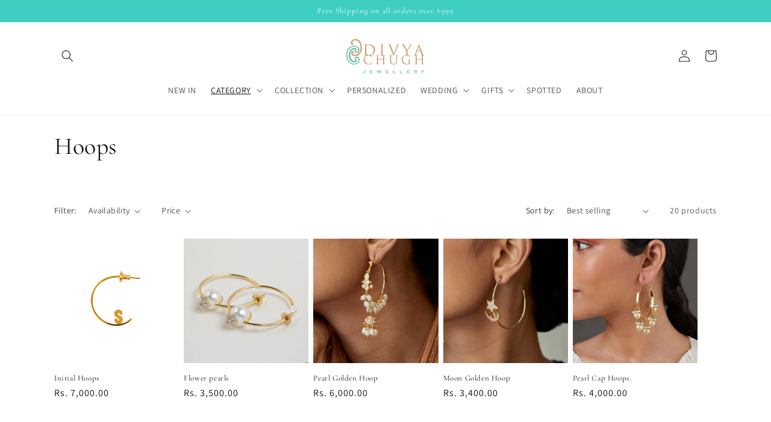

--- FILE ---
content_type: text/html; charset=utf-8
request_url: https://divyachugh.com/collections/hoops-1
body_size: 31511
content:
<!doctype html>
<html class="no-js" lang="en">
  <head>
    <meta charset="utf-8">
    <meta http-equiv="X-UA-Compatible" content="IE=edge">
    <meta name="viewport" content="width=device-width,initial-scale=1">
    <meta name="theme-color" content="">
    <link rel="canonical" href="https://divyachugh.com/collections/hoops-1"><link rel="icon" type="image/png" href="//divyachugh.com/cdn/shop/files/d66a151f-cf91-4270-b357-2305f80ecbb0.png?crop=center&height=32&v=1691136966&width=32"><link rel="preconnect" href="https://fonts.shopifycdn.com" crossorigin><title>
      Hoops
 &ndash; Divya Chugh</title>

    

    

<meta property="og:site_name" content="Divya Chugh">
<meta property="og:url" content="https://divyachugh.com/collections/hoops-1">
<meta property="og:title" content="Hoops">
<meta property="og:type" content="website">
<meta property="og:description" content="Divya Chugh"><meta property="og:image" content="http://divyachugh.com/cdn/shop/files/logo.png?height=628&pad_color=ffffff&v=1687770577&width=1200">
  <meta property="og:image:secure_url" content="https://divyachugh.com/cdn/shop/files/logo.png?height=628&pad_color=ffffff&v=1687770577&width=1200">
  <meta property="og:image:width" content="1200">
  <meta property="og:image:height" content="628"><meta name="twitter:card" content="summary_large_image">
<meta name="twitter:title" content="Hoops">
<meta name="twitter:description" content="Divya Chugh">


    <script src="//divyachugh.com/cdn/shop/t/4/assets/constants.js?v=58251544750838685771748704992" defer="defer"></script>
    <script src="//divyachugh.com/cdn/shop/t/4/assets/pubsub.js?v=158357773527763999511748704992" defer="defer"></script>
    <script src="//divyachugh.com/cdn/shop/t/4/assets/global.js?v=139248116715221171191748704992" defer="defer"></script><script src="//divyachugh.com/cdn/shop/t/4/assets/animations.js?v=114255849464433187621748704992" defer="defer"></script><script>window.performance && window.performance.mark && window.performance.mark('shopify.content_for_header.start');</script><meta id="shopify-digital-wallet" name="shopify-digital-wallet" content="/77603045655/digital_wallets/dialog">
<meta id="in-context-paypal-metadata" data-shop-id="77603045655" data-venmo-supported="false" data-environment="production" data-locale="en_US" data-paypal-v4="true" data-currency="INR">
<link rel="alternate" type="application/atom+xml" title="Feed" href="/collections/hoops-1.atom" />
<link rel="alternate" type="application/json+oembed" href="https://divyachugh.com/collections/hoops-1.oembed">
<script async="async" src="/checkouts/internal/preloads.js?locale=en-IN"></script>
<script id="shopify-features" type="application/json">{"accessToken":"7299e821123d657c9d29448c34f9ac7f","betas":["rich-media-storefront-analytics"],"domain":"divyachugh.com","predictiveSearch":true,"shopId":77603045655,"locale":"en"}</script>
<script>var Shopify = Shopify || {};
Shopify.shop = "divya-chugh.myshopify.com";
Shopify.locale = "en";
Shopify.currency = {"active":"INR","rate":"1.0"};
Shopify.country = "IN";
Shopify.theme = {"name":"Dawn \u003c\u003e FlexyPe 2.0","id":177752277271,"schema_name":"Dawn","schema_version":"10.0.0","theme_store_id":887,"role":"main"};
Shopify.theme.handle = "null";
Shopify.theme.style = {"id":null,"handle":null};
Shopify.cdnHost = "divyachugh.com/cdn";
Shopify.routes = Shopify.routes || {};
Shopify.routes.root = "/";</script>
<script type="module">!function(o){(o.Shopify=o.Shopify||{}).modules=!0}(window);</script>
<script>!function(o){function n(){var o=[];function n(){o.push(Array.prototype.slice.apply(arguments))}return n.q=o,n}var t=o.Shopify=o.Shopify||{};t.loadFeatures=n(),t.autoloadFeatures=n()}(window);</script>
<script id="shop-js-analytics" type="application/json">{"pageType":"collection"}</script>
<script defer="defer" async type="module" src="//divyachugh.com/cdn/shopifycloud/shop-js/modules/v2/client.init-shop-cart-sync_BT-GjEfc.en.esm.js"></script>
<script defer="defer" async type="module" src="//divyachugh.com/cdn/shopifycloud/shop-js/modules/v2/chunk.common_D58fp_Oc.esm.js"></script>
<script defer="defer" async type="module" src="//divyachugh.com/cdn/shopifycloud/shop-js/modules/v2/chunk.modal_xMitdFEc.esm.js"></script>
<script type="module">
  await import("//divyachugh.com/cdn/shopifycloud/shop-js/modules/v2/client.init-shop-cart-sync_BT-GjEfc.en.esm.js");
await import("//divyachugh.com/cdn/shopifycloud/shop-js/modules/v2/chunk.common_D58fp_Oc.esm.js");
await import("//divyachugh.com/cdn/shopifycloud/shop-js/modules/v2/chunk.modal_xMitdFEc.esm.js");

  window.Shopify.SignInWithShop?.initShopCartSync?.({"fedCMEnabled":true,"windoidEnabled":true});

</script>
<script>(function() {
  var isLoaded = false;
  function asyncLoad() {
    if (isLoaded) return;
    isLoaded = true;
    var urls = ["https:\/\/li-apps.com\/cdn\/seasonize\/js\/seasonize.js?shop=divya-chugh.myshopify.com"];
    for (var i = 0; i < urls.length; i++) {
      var s = document.createElement('script');
      s.type = 'text/javascript';
      s.async = true;
      s.src = urls[i];
      var x = document.getElementsByTagName('script')[0];
      x.parentNode.insertBefore(s, x);
    }
  };
  if(window.attachEvent) {
    window.attachEvent('onload', asyncLoad);
  } else {
    window.addEventListener('load', asyncLoad, false);
  }
})();</script>
<script id="__st">var __st={"a":77603045655,"offset":-18000,"reqid":"6f8906ef-3f27-49cc-8980-a12f01fe63f6-1769440179","pageurl":"divyachugh.com\/collections\/hoops-1","u":"e0e4228bce28","p":"collection","rtyp":"collection","rid":451532849431};</script>
<script>window.ShopifyPaypalV4VisibilityTracking = true;</script>
<script id="captcha-bootstrap">!function(){'use strict';const t='contact',e='account',n='new_comment',o=[[t,t],['blogs',n],['comments',n],[t,'customer']],c=[[e,'customer_login'],[e,'guest_login'],[e,'recover_customer_password'],[e,'create_customer']],r=t=>t.map((([t,e])=>`form[action*='/${t}']:not([data-nocaptcha='true']) input[name='form_type'][value='${e}']`)).join(','),a=t=>()=>t?[...document.querySelectorAll(t)].map((t=>t.form)):[];function s(){const t=[...o],e=r(t);return a(e)}const i='password',u='form_key',d=['recaptcha-v3-token','g-recaptcha-response','h-captcha-response',i],f=()=>{try{return window.sessionStorage}catch{return}},m='__shopify_v',_=t=>t.elements[u];function p(t,e,n=!1){try{const o=window.sessionStorage,c=JSON.parse(o.getItem(e)),{data:r}=function(t){const{data:e,action:n}=t;return t[m]||n?{data:e,action:n}:{data:t,action:n}}(c);for(const[e,n]of Object.entries(r))t.elements[e]&&(t.elements[e].value=n);n&&o.removeItem(e)}catch(o){console.error('form repopulation failed',{error:o})}}const l='form_type',E='cptcha';function T(t){t.dataset[E]=!0}const w=window,h=w.document,L='Shopify',v='ce_forms',y='captcha';let A=!1;((t,e)=>{const n=(g='f06e6c50-85a8-45c8-87d0-21a2b65856fe',I='https://cdn.shopify.com/shopifycloud/storefront-forms-hcaptcha/ce_storefront_forms_captcha_hcaptcha.v1.5.2.iife.js',D={infoText:'Protected by hCaptcha',privacyText:'Privacy',termsText:'Terms'},(t,e,n)=>{const o=w[L][v],c=o.bindForm;if(c)return c(t,g,e,D).then(n);var r;o.q.push([[t,g,e,D],n]),r=I,A||(h.body.append(Object.assign(h.createElement('script'),{id:'captcha-provider',async:!0,src:r})),A=!0)});var g,I,D;w[L]=w[L]||{},w[L][v]=w[L][v]||{},w[L][v].q=[],w[L][y]=w[L][y]||{},w[L][y].protect=function(t,e){n(t,void 0,e),T(t)},Object.freeze(w[L][y]),function(t,e,n,w,h,L){const[v,y,A,g]=function(t,e,n){const i=e?o:[],u=t?c:[],d=[...i,...u],f=r(d),m=r(i),_=r(d.filter((([t,e])=>n.includes(e))));return[a(f),a(m),a(_),s()]}(w,h,L),I=t=>{const e=t.target;return e instanceof HTMLFormElement?e:e&&e.form},D=t=>v().includes(t);t.addEventListener('submit',(t=>{const e=I(t);if(!e)return;const n=D(e)&&!e.dataset.hcaptchaBound&&!e.dataset.recaptchaBound,o=_(e),c=g().includes(e)&&(!o||!o.value);(n||c)&&t.preventDefault(),c&&!n&&(function(t){try{if(!f())return;!function(t){const e=f();if(!e)return;const n=_(t);if(!n)return;const o=n.value;o&&e.removeItem(o)}(t);const e=Array.from(Array(32),(()=>Math.random().toString(36)[2])).join('');!function(t,e){_(t)||t.append(Object.assign(document.createElement('input'),{type:'hidden',name:u})),t.elements[u].value=e}(t,e),function(t,e){const n=f();if(!n)return;const o=[...t.querySelectorAll(`input[type='${i}']`)].map((({name:t})=>t)),c=[...d,...o],r={};for(const[a,s]of new FormData(t).entries())c.includes(a)||(r[a]=s);n.setItem(e,JSON.stringify({[m]:1,action:t.action,data:r}))}(t,e)}catch(e){console.error('failed to persist form',e)}}(e),e.submit())}));const S=(t,e)=>{t&&!t.dataset[E]&&(n(t,e.some((e=>e===t))),T(t))};for(const o of['focusin','change'])t.addEventListener(o,(t=>{const e=I(t);D(e)&&S(e,y())}));const B=e.get('form_key'),M=e.get(l),P=B&&M;t.addEventListener('DOMContentLoaded',(()=>{const t=y();if(P)for(const e of t)e.elements[l].value===M&&p(e,B);[...new Set([...A(),...v().filter((t=>'true'===t.dataset.shopifyCaptcha))])].forEach((e=>S(e,t)))}))}(h,new URLSearchParams(w.location.search),n,t,e,['guest_login'])})(!0,!0)}();</script>
<script integrity="sha256-4kQ18oKyAcykRKYeNunJcIwy7WH5gtpwJnB7kiuLZ1E=" data-source-attribution="shopify.loadfeatures" defer="defer" src="//divyachugh.com/cdn/shopifycloud/storefront/assets/storefront/load_feature-a0a9edcb.js" crossorigin="anonymous"></script>
<script data-source-attribution="shopify.dynamic_checkout.dynamic.init">var Shopify=Shopify||{};Shopify.PaymentButton=Shopify.PaymentButton||{isStorefrontPortableWallets:!0,init:function(){window.Shopify.PaymentButton.init=function(){};var t=document.createElement("script");t.src="https://divyachugh.com/cdn/shopifycloud/portable-wallets/latest/portable-wallets.en.js",t.type="module",document.head.appendChild(t)}};
</script>
<script data-source-attribution="shopify.dynamic_checkout.buyer_consent">
  function portableWalletsHideBuyerConsent(e){var t=document.getElementById("shopify-buyer-consent"),n=document.getElementById("shopify-subscription-policy-button");t&&n&&(t.classList.add("hidden"),t.setAttribute("aria-hidden","true"),n.removeEventListener("click",e))}function portableWalletsShowBuyerConsent(e){var t=document.getElementById("shopify-buyer-consent"),n=document.getElementById("shopify-subscription-policy-button");t&&n&&(t.classList.remove("hidden"),t.removeAttribute("aria-hidden"),n.addEventListener("click",e))}window.Shopify?.PaymentButton&&(window.Shopify.PaymentButton.hideBuyerConsent=portableWalletsHideBuyerConsent,window.Shopify.PaymentButton.showBuyerConsent=portableWalletsShowBuyerConsent);
</script>
<script data-source-attribution="shopify.dynamic_checkout.cart.bootstrap">document.addEventListener("DOMContentLoaded",(function(){function t(){return document.querySelector("shopify-accelerated-checkout-cart, shopify-accelerated-checkout")}if(t())Shopify.PaymentButton.init();else{new MutationObserver((function(e,n){t()&&(Shopify.PaymentButton.init(),n.disconnect())})).observe(document.body,{childList:!0,subtree:!0})}}));
</script>
<script id="sections-script" data-sections="header" defer="defer" src="//divyachugh.com/cdn/shop/t/4/compiled_assets/scripts.js?v=619"></script>
<script>window.performance && window.performance.mark && window.performance.mark('shopify.content_for_header.end');</script>


    <style data-shopify>
      @font-face {
  font-family: Assistant;
  font-weight: 400;
  font-style: normal;
  font-display: swap;
  src: url("//divyachugh.com/cdn/fonts/assistant/assistant_n4.9120912a469cad1cc292572851508ca49d12e768.woff2") format("woff2"),
       url("//divyachugh.com/cdn/fonts/assistant/assistant_n4.6e9875ce64e0fefcd3f4446b7ec9036b3ddd2985.woff") format("woff");
}

      @font-face {
  font-family: Assistant;
  font-weight: 700;
  font-style: normal;
  font-display: swap;
  src: url("//divyachugh.com/cdn/fonts/assistant/assistant_n7.bf44452348ec8b8efa3aa3068825305886b1c83c.woff2") format("woff2"),
       url("//divyachugh.com/cdn/fonts/assistant/assistant_n7.0c887fee83f6b3bda822f1150b912c72da0f7b64.woff") format("woff");
}

      
      
      @font-face {
  font-family: Cormorant;
  font-weight: 400;
  font-style: normal;
  font-display: swap;
  src: url("//divyachugh.com/cdn/fonts/cormorant/cormorant_n4.bd66e8e0031690b46374315bd1c15a17a8dcd450.woff2") format("woff2"),
       url("//divyachugh.com/cdn/fonts/cormorant/cormorant_n4.e5604516683cb4cc166c001f2ff5f387255e3b45.woff") format("woff");
}


      
        :root,
        .color-background-1 {
          --color-background: 255,255,255;
        
          --gradient-background: #ffffff;
        
        --color-foreground: 18,18,18;
        --color-shadow: 18,18,18;
        --color-button: 18,18,18;
        --color-button-text: 255,255,255;
        --color-secondary-button: 255,255,255;
        --color-secondary-button-text: 18,18,18;
        --color-link: 18,18,18;
        --color-badge-foreground: 18,18,18;
        --color-badge-background: 255,255,255;
        --color-badge-border: 18,18,18;
        --payment-terms-background-color: rgb(255 255 255);
      }
      
        
        .color-background-2 {
          --color-background: 243,243,243;
        
          --gradient-background: #f3f3f3;
        
        --color-foreground: 18,18,18;
        --color-shadow: 18,18,18;
        --color-button: 18,18,18;
        --color-button-text: 243,243,243;
        --color-secondary-button: 243,243,243;
        --color-secondary-button-text: 18,18,18;
        --color-link: 18,18,18;
        --color-badge-foreground: 18,18,18;
        --color-badge-background: 243,243,243;
        --color-badge-border: 18,18,18;
        --payment-terms-background-color: rgb(243 243 243);
      }
      
        
        .color-inverse {
          --color-background: 36,40,51;
        
          --gradient-background: #242833;
        
        --color-foreground: 255,255,255;
        --color-shadow: 18,18,18;
        --color-button: 255,255,255;
        --color-button-text: 0,0,0;
        --color-secondary-button: 36,40,51;
        --color-secondary-button-text: 255,255,255;
        --color-link: 255,255,255;
        --color-badge-foreground: 255,255,255;
        --color-badge-background: 36,40,51;
        --color-badge-border: 255,255,255;
        --payment-terms-background-color: rgb(36 40 51);
      }
      
        
        .color-accent-1 {
          --color-background: 18,18,18;
        
          --gradient-background: #121212;
        
        --color-foreground: 255,255,255;
        --color-shadow: 18,18,18;
        --color-button: 255,255,255;
        --color-button-text: 18,18,18;
        --color-secondary-button: 18,18,18;
        --color-secondary-button-text: 255,255,255;
        --color-link: 255,255,255;
        --color-badge-foreground: 255,255,255;
        --color-badge-background: 18,18,18;
        --color-badge-border: 255,255,255;
        --payment-terms-background-color: rgb(18 18 18);
      }
      
        
        .color-accent-2 {
          --color-background: 51,79,180;
        
          --gradient-background: #334fb4;
        
        --color-foreground: 255,255,255;
        --color-shadow: 18,18,18;
        --color-button: 255,255,255;
        --color-button-text: 51,79,180;
        --color-secondary-button: 51,79,180;
        --color-secondary-button-text: 255,255,255;
        --color-link: 255,255,255;
        --color-badge-foreground: 255,255,255;
        --color-badge-background: 51,79,180;
        --color-badge-border: 255,255,255;
        --payment-terms-background-color: rgb(51 79 180);
      }
      
        
        .color-scheme-1df92ba0-7d16-4e48-87f3-c5c0ff2d15be {
          --color-background: 63,207,194;
        
          --gradient-background: #3fcfc2;
        
        --color-foreground: 255,255,255;
        --color-shadow: 18,18,18;
        --color-button: 255,255,255;
        --color-button-text: 255,255,255;
        --color-secondary-button: 63,207,194;
        --color-secondary-button-text: 255,255,255;
        --color-link: 255,255,255;
        --color-badge-foreground: 255,255,255;
        --color-badge-background: 63,207,194;
        --color-badge-border: 255,255,255;
        --payment-terms-background-color: rgb(63 207 194);
      }
      

      body, .color-background-1, .color-background-2, .color-inverse, .color-accent-1, .color-accent-2, .color-scheme-1df92ba0-7d16-4e48-87f3-c5c0ff2d15be {
        color: rgba(var(--color-foreground), 0.75);
        background-color: rgb(var(--color-background));
      }

      :root {
        --font-body-family: Assistant, sans-serif;
        --font-body-style: normal;
        --font-body-weight: 400;
        --font-body-weight-bold: 700;

        --font-heading-family: Cormorant, serif;
        --font-heading-style: normal;
        --font-heading-weight: 400;

        --font-body-scale: 1.0;
        --font-heading-scale: 1.0;

        --media-padding: px;
        --media-border-opacity: 0.05;
        --media-border-width: 1px;
        --media-radius: 0px;
        --media-shadow-opacity: 0.0;
        --media-shadow-horizontal-offset: 0px;
        --media-shadow-vertical-offset: 4px;
        --media-shadow-blur-radius: 5px;
        --media-shadow-visible: 0;

        --page-width: 120rem;
        --page-width-margin: 0rem;

        --product-card-image-padding: 0.0rem;
        --product-card-corner-radius: 0.0rem;
        --product-card-text-alignment: left;
        --product-card-border-width: 0.0rem;
        --product-card-border-opacity: 0.1;
        --product-card-shadow-opacity: 0.0;
        --product-card-shadow-visible: 0;
        --product-card-shadow-horizontal-offset: 0.0rem;
        --product-card-shadow-vertical-offset: 0.4rem;
        --product-card-shadow-blur-radius: 0.5rem;

        --collection-card-image-padding: 0.0rem;
        --collection-card-corner-radius: 0.0rem;
        --collection-card-text-alignment: left;
        --collection-card-border-width: 0.0rem;
        --collection-card-border-opacity: 0.1;
        --collection-card-shadow-opacity: 0.0;
        --collection-card-shadow-visible: 0;
        --collection-card-shadow-horizontal-offset: 0.0rem;
        --collection-card-shadow-vertical-offset: 0.4rem;
        --collection-card-shadow-blur-radius: 0.5rem;

        --blog-card-image-padding: 0.0rem;
        --blog-card-corner-radius: 0.0rem;
        --blog-card-text-alignment: left;
        --blog-card-border-width: 0.0rem;
        --blog-card-border-opacity: 0.1;
        --blog-card-shadow-opacity: 0.0;
        --blog-card-shadow-visible: 0;
        --blog-card-shadow-horizontal-offset: 0.0rem;
        --blog-card-shadow-vertical-offset: 0.4rem;
        --blog-card-shadow-blur-radius: 0.5rem;

        --badge-corner-radius: 4.0rem;

        --popup-border-width: 1px;
        --popup-border-opacity: 0.1;
        --popup-corner-radius: 0px;
        --popup-shadow-opacity: 0.0;
        --popup-shadow-horizontal-offset: 0px;
        --popup-shadow-vertical-offset: 4px;
        --popup-shadow-blur-radius: 5px;

        --drawer-border-width: 1px;
        --drawer-border-opacity: 0.1;
        --drawer-shadow-opacity: 0.0;
        --drawer-shadow-horizontal-offset: 0px;
        --drawer-shadow-vertical-offset: 4px;
        --drawer-shadow-blur-radius: 5px;

        --spacing-sections-desktop: 0px;
        --spacing-sections-mobile: 0px;

        --grid-desktop-vertical-spacing: 8px;
        --grid-desktop-horizontal-spacing: 8px;
        --grid-mobile-vertical-spacing: 4px;
        --grid-mobile-horizontal-spacing: 4px;

        --text-boxes-border-opacity: 0.1;
        --text-boxes-border-width: 0px;
        --text-boxes-radius: 0px;
        --text-boxes-shadow-opacity: 0.0;
        --text-boxes-shadow-visible: 0;
        --text-boxes-shadow-horizontal-offset: 0px;
        --text-boxes-shadow-vertical-offset: 4px;
        --text-boxes-shadow-blur-radius: 5px;

        --buttons-radius: 0px;
        --buttons-radius-outset: 0px;
        --buttons-border-width: 1px;
        --buttons-border-opacity: 1.0;
        --buttons-shadow-opacity: 0.0;
        --buttons-shadow-visible: 0;
        --buttons-shadow-horizontal-offset: 0px;
        --buttons-shadow-vertical-offset: 4px;
        --buttons-shadow-blur-radius: 5px;
        --buttons-border-offset: 0px;

        --inputs-radius: 0px;
        --inputs-border-width: 1px;
        --inputs-border-opacity: 0.55;
        --inputs-shadow-opacity: 0.0;
        --inputs-shadow-horizontal-offset: 0px;
        --inputs-margin-offset: 0px;
        --inputs-shadow-vertical-offset: 4px;
        --inputs-shadow-blur-radius: 5px;
        --inputs-radius-outset: 0px;

        --variant-pills-radius: 40px;
        --variant-pills-border-width: 1px;
        --variant-pills-border-opacity: 0.55;
        --variant-pills-shadow-opacity: 0.0;
        --variant-pills-shadow-horizontal-offset: 0px;
        --variant-pills-shadow-vertical-offset: 4px;
        --variant-pills-shadow-blur-radius: 5px;
      }

      *,
      *::before,
      *::after {
        box-sizing: inherit;
      }

      html {
        box-sizing: border-box;
        font-size: calc(var(--font-body-scale) * 62.5%);
        height: 100%;
      }

      body {
        display: grid;
        grid-template-rows: auto auto 1fr auto;
        grid-template-columns: 100%;
        min-height: 100%;
        margin: 0;
        font-size: 1.5rem;
        letter-spacing: 0.06rem;
        line-height: calc(1 + 0.8 / var(--font-body-scale));
        font-family: var(--font-body-family);
        font-style: var(--font-body-style);
        font-weight: var(--font-body-weight);
      }

      @media screen and (min-width: 750px) {
        body {
          font-size: 1.6rem;
        }
      }
    </style>

    <link href="//divyachugh.com/cdn/shop/t/4/assets/base.css?v=117828829876360325261748704992" rel="stylesheet" type="text/css" media="all" />
<link rel="preload" as="font" href="//divyachugh.com/cdn/fonts/assistant/assistant_n4.9120912a469cad1cc292572851508ca49d12e768.woff2" type="font/woff2" crossorigin><link rel="preload" as="font" href="//divyachugh.com/cdn/fonts/cormorant/cormorant_n4.bd66e8e0031690b46374315bd1c15a17a8dcd450.woff2" type="font/woff2" crossorigin><link
        rel="stylesheet"
        href="//divyachugh.com/cdn/shop/t/4/assets/component-predictive-search.css?v=118923337488134913561748704992"
        media="print"
        onload="this.media='all'"
      ><script>
      document.documentElement.className = document.documentElement.className.replace('no-js', 'js');
      if (Shopify.designMode) {
        document.documentElement.classList.add('shopify-design-mode');
      }
    </script>


    <!-- FlexyPe -->
    <script src="https://static.flexype.in/scripts/flexype-v2.min.js" type="module" defer></script>
    <!-- FlexyPe -->
  <!-- BEGIN app block: shopify://apps/wowcart-slide-cart-drawer/blocks/app-embed/4937864d-0d20-45b2-9969-e04d09531787 --><script>
    // Fetch and decode data from app metafields
    function fetchData() {
        
        const decoded = atob("[base64]");
        const decodedURI = decoded ? decodeURIComponent(decoded) : {};
        const decryptedData = JSON.parse(decodedURI || '{}');
        window.wowcart = window.wowcart || {};
        window.wowcart.config = decryptedData || {};
    }

    fetchData();
</script>

<script>
    // Set cart items and currency configuration
    window.wowcart.cartItems = {"note":null,"attributes":{},"original_total_price":0,"total_price":0,"total_discount":0,"total_weight":0.0,"item_count":0,"items":[],"requires_shipping":false,"currency":"INR","items_subtotal_price":0,"cart_level_discount_applications":[],"checkout_charge_amount":0}
    window.wowcart.currencyConfig = { 
        money_format: "Rs. {{amount}}",
        money_with_currency_format: "Rs. {{amount}}",
        userCurrency: "INR"
    };

</script>

<!-- END app block --><script src="https://cdn.shopify.com/extensions/49ab3a97-5e38-4df0-8161-5a705552c68c/wowcart-slide-cart-drawer-9/assets/woww-cart-script-loader.js" type="text/javascript" defer="defer"></script>
<link href="https://monorail-edge.shopifysvc.com" rel="dns-prefetch">
<script>(function(){if ("sendBeacon" in navigator && "performance" in window) {try {var session_token_from_headers = performance.getEntriesByType('navigation')[0].serverTiming.find(x => x.name == '_s').description;} catch {var session_token_from_headers = undefined;}var session_cookie_matches = document.cookie.match(/_shopify_s=([^;]*)/);var session_token_from_cookie = session_cookie_matches && session_cookie_matches.length === 2 ? session_cookie_matches[1] : "";var session_token = session_token_from_headers || session_token_from_cookie || "";function handle_abandonment_event(e) {var entries = performance.getEntries().filter(function(entry) {return /monorail-edge.shopifysvc.com/.test(entry.name);});if (!window.abandonment_tracked && entries.length === 0) {window.abandonment_tracked = true;var currentMs = Date.now();var navigation_start = performance.timing.navigationStart;var payload = {shop_id: 77603045655,url: window.location.href,navigation_start,duration: currentMs - navigation_start,session_token,page_type: "collection"};window.navigator.sendBeacon("https://monorail-edge.shopifysvc.com/v1/produce", JSON.stringify({schema_id: "online_store_buyer_site_abandonment/1.1",payload: payload,metadata: {event_created_at_ms: currentMs,event_sent_at_ms: currentMs}}));}}window.addEventListener('pagehide', handle_abandonment_event);}}());</script>
<script id="web-pixels-manager-setup">(function e(e,d,r,n,o){if(void 0===o&&(o={}),!Boolean(null===(a=null===(i=window.Shopify)||void 0===i?void 0:i.analytics)||void 0===a?void 0:a.replayQueue)){var i,a;window.Shopify=window.Shopify||{};var t=window.Shopify;t.analytics=t.analytics||{};var s=t.analytics;s.replayQueue=[],s.publish=function(e,d,r){return s.replayQueue.push([e,d,r]),!0};try{self.performance.mark("wpm:start")}catch(e){}var l=function(){var e={modern:/Edge?\/(1{2}[4-9]|1[2-9]\d|[2-9]\d{2}|\d{4,})\.\d+(\.\d+|)|Firefox\/(1{2}[4-9]|1[2-9]\d|[2-9]\d{2}|\d{4,})\.\d+(\.\d+|)|Chrom(ium|e)\/(9{2}|\d{3,})\.\d+(\.\d+|)|(Maci|X1{2}).+ Version\/(15\.\d+|(1[6-9]|[2-9]\d|\d{3,})\.\d+)([,.]\d+|)( \(\w+\)|)( Mobile\/\w+|) Safari\/|Chrome.+OPR\/(9{2}|\d{3,})\.\d+\.\d+|(CPU[ +]OS|iPhone[ +]OS|CPU[ +]iPhone|CPU IPhone OS|CPU iPad OS)[ +]+(15[._]\d+|(1[6-9]|[2-9]\d|\d{3,})[._]\d+)([._]\d+|)|Android:?[ /-](13[3-9]|1[4-9]\d|[2-9]\d{2}|\d{4,})(\.\d+|)(\.\d+|)|Android.+Firefox\/(13[5-9]|1[4-9]\d|[2-9]\d{2}|\d{4,})\.\d+(\.\d+|)|Android.+Chrom(ium|e)\/(13[3-9]|1[4-9]\d|[2-9]\d{2}|\d{4,})\.\d+(\.\d+|)|SamsungBrowser\/([2-9]\d|\d{3,})\.\d+/,legacy:/Edge?\/(1[6-9]|[2-9]\d|\d{3,})\.\d+(\.\d+|)|Firefox\/(5[4-9]|[6-9]\d|\d{3,})\.\d+(\.\d+|)|Chrom(ium|e)\/(5[1-9]|[6-9]\d|\d{3,})\.\d+(\.\d+|)([\d.]+$|.*Safari\/(?![\d.]+ Edge\/[\d.]+$))|(Maci|X1{2}).+ Version\/(10\.\d+|(1[1-9]|[2-9]\d|\d{3,})\.\d+)([,.]\d+|)( \(\w+\)|)( Mobile\/\w+|) Safari\/|Chrome.+OPR\/(3[89]|[4-9]\d|\d{3,})\.\d+\.\d+|(CPU[ +]OS|iPhone[ +]OS|CPU[ +]iPhone|CPU IPhone OS|CPU iPad OS)[ +]+(10[._]\d+|(1[1-9]|[2-9]\d|\d{3,})[._]\d+)([._]\d+|)|Android:?[ /-](13[3-9]|1[4-9]\d|[2-9]\d{2}|\d{4,})(\.\d+|)(\.\d+|)|Mobile Safari.+OPR\/([89]\d|\d{3,})\.\d+\.\d+|Android.+Firefox\/(13[5-9]|1[4-9]\d|[2-9]\d{2}|\d{4,})\.\d+(\.\d+|)|Android.+Chrom(ium|e)\/(13[3-9]|1[4-9]\d|[2-9]\d{2}|\d{4,})\.\d+(\.\d+|)|Android.+(UC? ?Browser|UCWEB|U3)[ /]?(15\.([5-9]|\d{2,})|(1[6-9]|[2-9]\d|\d{3,})\.\d+)\.\d+|SamsungBrowser\/(5\.\d+|([6-9]|\d{2,})\.\d+)|Android.+MQ{2}Browser\/(14(\.(9|\d{2,})|)|(1[5-9]|[2-9]\d|\d{3,})(\.\d+|))(\.\d+|)|K[Aa][Ii]OS\/(3\.\d+|([4-9]|\d{2,})\.\d+)(\.\d+|)/},d=e.modern,r=e.legacy,n=navigator.userAgent;return n.match(d)?"modern":n.match(r)?"legacy":"unknown"}(),u="modern"===l?"modern":"legacy",c=(null!=n?n:{modern:"",legacy:""})[u],f=function(e){return[e.baseUrl,"/wpm","/b",e.hashVersion,"modern"===e.buildTarget?"m":"l",".js"].join("")}({baseUrl:d,hashVersion:r,buildTarget:u}),m=function(e){var d=e.version,r=e.bundleTarget,n=e.surface,o=e.pageUrl,i=e.monorailEndpoint;return{emit:function(e){var a=e.status,t=e.errorMsg,s=(new Date).getTime(),l=JSON.stringify({metadata:{event_sent_at_ms:s},events:[{schema_id:"web_pixels_manager_load/3.1",payload:{version:d,bundle_target:r,page_url:o,status:a,surface:n,error_msg:t},metadata:{event_created_at_ms:s}}]});if(!i)return console&&console.warn&&console.warn("[Web Pixels Manager] No Monorail endpoint provided, skipping logging."),!1;try{return self.navigator.sendBeacon.bind(self.navigator)(i,l)}catch(e){}var u=new XMLHttpRequest;try{return u.open("POST",i,!0),u.setRequestHeader("Content-Type","text/plain"),u.send(l),!0}catch(e){return console&&console.warn&&console.warn("[Web Pixels Manager] Got an unhandled error while logging to Monorail."),!1}}}}({version:r,bundleTarget:l,surface:e.surface,pageUrl:self.location.href,monorailEndpoint:e.monorailEndpoint});try{o.browserTarget=l,function(e){var d=e.src,r=e.async,n=void 0===r||r,o=e.onload,i=e.onerror,a=e.sri,t=e.scriptDataAttributes,s=void 0===t?{}:t,l=document.createElement("script"),u=document.querySelector("head"),c=document.querySelector("body");if(l.async=n,l.src=d,a&&(l.integrity=a,l.crossOrigin="anonymous"),s)for(var f in s)if(Object.prototype.hasOwnProperty.call(s,f))try{l.dataset[f]=s[f]}catch(e){}if(o&&l.addEventListener("load",o),i&&l.addEventListener("error",i),u)u.appendChild(l);else{if(!c)throw new Error("Did not find a head or body element to append the script");c.appendChild(l)}}({src:f,async:!0,onload:function(){if(!function(){var e,d;return Boolean(null===(d=null===(e=window.Shopify)||void 0===e?void 0:e.analytics)||void 0===d?void 0:d.initialized)}()){var d=window.webPixelsManager.init(e)||void 0;if(d){var r=window.Shopify.analytics;r.replayQueue.forEach((function(e){var r=e[0],n=e[1],o=e[2];d.publishCustomEvent(r,n,o)})),r.replayQueue=[],r.publish=d.publishCustomEvent,r.visitor=d.visitor,r.initialized=!0}}},onerror:function(){return m.emit({status:"failed",errorMsg:"".concat(f," has failed to load")})},sri:function(e){var d=/^sha384-[A-Za-z0-9+/=]+$/;return"string"==typeof e&&d.test(e)}(c)?c:"",scriptDataAttributes:o}),m.emit({status:"loading"})}catch(e){m.emit({status:"failed",errorMsg:(null==e?void 0:e.message)||"Unknown error"})}}})({shopId: 77603045655,storefrontBaseUrl: "https://divyachugh.com",extensionsBaseUrl: "https://extensions.shopifycdn.com/cdn/shopifycloud/web-pixels-manager",monorailEndpoint: "https://monorail-edge.shopifysvc.com/unstable/produce_batch",surface: "storefront-renderer",enabledBetaFlags: ["2dca8a86"],webPixelsConfigList: [{"id":"289341719","configuration":"{\"pixel_id\":\"607054964129901\",\"pixel_type\":\"facebook_pixel\",\"metaapp_system_user_token\":\"-\"}","eventPayloadVersion":"v1","runtimeContext":"OPEN","scriptVersion":"ca16bc87fe92b6042fbaa3acc2fbdaa6","type":"APP","apiClientId":2329312,"privacyPurposes":["ANALYTICS","MARKETING","SALE_OF_DATA"],"dataSharingAdjustments":{"protectedCustomerApprovalScopes":["read_customer_address","read_customer_email","read_customer_name","read_customer_personal_data","read_customer_phone"]}},{"id":"shopify-app-pixel","configuration":"{}","eventPayloadVersion":"v1","runtimeContext":"STRICT","scriptVersion":"0450","apiClientId":"shopify-pixel","type":"APP","privacyPurposes":["ANALYTICS","MARKETING"]},{"id":"shopify-custom-pixel","eventPayloadVersion":"v1","runtimeContext":"LAX","scriptVersion":"0450","apiClientId":"shopify-pixel","type":"CUSTOM","privacyPurposes":["ANALYTICS","MARKETING"]}],isMerchantRequest: false,initData: {"shop":{"name":"Divya Chugh","paymentSettings":{"currencyCode":"INR"},"myshopifyDomain":"divya-chugh.myshopify.com","countryCode":"IN","storefrontUrl":"https:\/\/divyachugh.com"},"customer":null,"cart":null,"checkout":null,"productVariants":[],"purchasingCompany":null},},"https://divyachugh.com/cdn","fcfee988w5aeb613cpc8e4bc33m6693e112",{"modern":"","legacy":""},{"shopId":"77603045655","storefrontBaseUrl":"https:\/\/divyachugh.com","extensionBaseUrl":"https:\/\/extensions.shopifycdn.com\/cdn\/shopifycloud\/web-pixels-manager","surface":"storefront-renderer","enabledBetaFlags":"[\"2dca8a86\"]","isMerchantRequest":"false","hashVersion":"fcfee988w5aeb613cpc8e4bc33m6693e112","publish":"custom","events":"[[\"page_viewed\",{}],[\"collection_viewed\",{\"collection\":{\"id\":\"451532849431\",\"title\":\"Hoops\",\"productVariants\":[{\"price\":{\"amount\":7000.0,\"currencyCode\":\"INR\"},\"product\":{\"title\":\"Initial Hoops\",\"vendor\":\"Divya Chugh\",\"id\":\"8638493458711\",\"untranslatedTitle\":\"Initial Hoops\",\"url\":\"\/products\/initial-hoops\",\"type\":\"\"},\"id\":\"46678964175127\",\"image\":{\"src\":\"\/\/divyachugh.com\/cdn\/shop\/files\/O1A1725-1.jpg?v=1694538789\"},\"sku\":null,\"title\":\"Default Title\",\"untranslatedTitle\":\"Default Title\"},{\"price\":{\"amount\":3500.0,\"currencyCode\":\"INR\"},\"product\":{\"title\":\"Flower pearls\",\"vendor\":\"Divya Chugh\",\"id\":\"8484854202647\",\"untranslatedTitle\":\"Flower pearls\",\"url\":\"\/products\/flower-pearls\",\"type\":\"\"},\"id\":\"45871999779095\",\"image\":{\"src\":\"\/\/divyachugh.com\/cdn\/shop\/files\/O1A0320-1.jpg?v=1694530031\"},\"sku\":\"DCJ-Dec2020-ER-047\",\"title\":\"Default Title\",\"untranslatedTitle\":\"Default Title\"},{\"price\":{\"amount\":6000.0,\"currencyCode\":\"INR\"},\"product\":{\"title\":\"Pearl Golden Hoop\",\"vendor\":\"Divya Chugh\",\"id\":\"8484848959767\",\"untranslatedTitle\":\"Pearl Golden Hoop\",\"url\":\"\/products\/pearl-golden-hoop\",\"type\":\"\"},\"id\":\"45871984443671\",\"image\":{\"src\":\"\/\/divyachugh.com\/cdn\/shop\/products\/IMG-20230213-WA0001.jpg?v=1690119846\"},\"sku\":\"DC-15\",\"title\":\"Default Title\",\"untranslatedTitle\":\"Default Title\"},{\"price\":{\"amount\":3400.0,\"currencyCode\":\"INR\"},\"product\":{\"title\":\"Moon Golden Hoop\",\"vendor\":\"Divya Chugh\",\"id\":\"8484861247767\",\"untranslatedTitle\":\"Moon Golden Hoop\",\"url\":\"\/products\/moon-golden-hoop\",\"type\":\"\"},\"id\":\"45872040018199\",\"image\":{\"src\":\"\/\/divyachugh.com\/cdn\/shop\/products\/IMG-20230131-WA0001.jpg?v=1694522295\"},\"sku\":\"DC-04\",\"title\":\"Default Title\",\"untranslatedTitle\":\"Default Title\"},{\"price\":{\"amount\":4000.0,\"currencyCode\":\"INR\"},\"product\":{\"title\":\"Pearl Cap Hoops\",\"vendor\":\"Divya Chugh\",\"id\":\"8648735588631\",\"untranslatedTitle\":\"Pearl Cap Hoops\",\"url\":\"\/products\/pearl-jhumkas\",\"type\":\"\"},\"id\":\"46858183606551\",\"image\":{\"src\":\"\/\/divyachugh.com\/cdn\/shop\/files\/dcj2.jpg?v=1704361183\"},\"sku\":\"\",\"title\":\"Gold\",\"untranslatedTitle\":\"Gold\"},{\"price\":{\"amount\":3600.0,\"currencyCode\":\"INR\"},\"product\":{\"title\":\"Spiral Hoops with Kundan Beads\",\"vendor\":\"Divya Chugh\",\"id\":\"10035421577495\",\"untranslatedTitle\":\"Spiral Hoops with Kundan Beads\",\"url\":\"\/products\/spiral-hoops-with-kundan-beads\",\"type\":\"\"},\"id\":\"51089087234327\",\"image\":{\"src\":\"\/\/divyachugh.com\/cdn\/shop\/files\/2_d4d38883-6f67-4141-86f3-90f3702ef336.png?v=1757499982\"},\"sku\":null,\"title\":\"white\",\"untranslatedTitle\":\"white\"},{\"price\":{\"amount\":3400.0,\"currencyCode\":\"INR\"},\"product\":{\"title\":\"Pink Evil Eye Gold Earring\",\"vendor\":\"Divya Chugh\",\"id\":\"9968375169303\",\"untranslatedTitle\":\"Pink Evil Eye Gold Earring\",\"url\":\"\/products\/black-evil-eye-gold-earring-copy\",\"type\":\"\"},\"id\":\"50576016998679\",\"image\":{\"src\":\"\/\/divyachugh.com\/cdn\/shop\/files\/MG_7127.jpg?v=1750769847\"},\"sku\":null,\"title\":\"Default Title\",\"untranslatedTitle\":\"Default Title\"},{\"price\":{\"amount\":3400.0,\"currencyCode\":\"INR\"},\"product\":{\"title\":\"Black Evil Eye Gold Earring\",\"vendor\":\"Divya Chugh\",\"id\":\"9968373530903\",\"untranslatedTitle\":\"Black Evil Eye Gold Earring\",\"url\":\"\/products\/black-evil-eye-gold-earring\",\"type\":\"\"},\"id\":\"50576014442775\",\"image\":{\"src\":\"\/\/divyachugh.com\/cdn\/shop\/files\/MG_7131.jpg?v=1750769624\"},\"sku\":\"\",\"title\":\"Default Title\",\"untranslatedTitle\":\"Default Title\"},{\"price\":{\"amount\":3000.0,\"currencyCode\":\"INR\"},\"product\":{\"title\":\"Enamel Dagger Hoops\",\"vendor\":\"Divya Chugh\",\"id\":\"9648771006743\",\"untranslatedTitle\":\"Enamel Dagger Hoops\",\"url\":\"\/products\/enamel-dagger-hoops-copy-1\",\"type\":\"\"},\"id\":\"49580905234711\",\"image\":{\"src\":\"\/\/divyachugh.com\/cdn\/shop\/files\/IMG_7005.jpg?v=1724947167\"},\"sku\":\"\",\"title\":\"Pink\",\"untranslatedTitle\":\"Pink\"},{\"price\":{\"amount\":3000.0,\"currencyCode\":\"INR\"},\"product\":{\"title\":\"Enamel Dagger Hoops\",\"vendor\":\"Divya Chugh\",\"id\":\"9648769663255\",\"untranslatedTitle\":\"Enamel Dagger Hoops\",\"url\":\"\/products\/enamel-dagger-hoops-copy\",\"type\":\"\"},\"id\":\"49580900385047\",\"image\":{\"src\":\"\/\/divyachugh.com\/cdn\/shop\/files\/IMG_7007.jpg?v=1724947167\"},\"sku\":\"\",\"title\":\"Blue\",\"untranslatedTitle\":\"Blue\"},{\"price\":{\"amount\":3000.0,\"currencyCode\":\"INR\"},\"product\":{\"title\":\"Enamel Dagger Hoops\",\"vendor\":\"Divya Chugh\",\"id\":\"9648768975127\",\"untranslatedTitle\":\"Enamel Dagger Hoops\",\"url\":\"\/products\/enamel-dagger-hoops\",\"type\":\"\"},\"id\":\"49580897927447\",\"image\":{\"src\":\"\/\/divyachugh.com\/cdn\/shop\/files\/IMG_7009.jpg?v=1724947167\"},\"sku\":\"\",\"title\":\"White\",\"untranslatedTitle\":\"White\"},{\"price\":{\"amount\":3500.0,\"currencyCode\":\"INR\"},\"product\":{\"title\":\"Golden Flower pearls\",\"vendor\":\"Divya Chugh\",\"id\":\"9026295660823\",\"untranslatedTitle\":\"Golden Flower pearls\",\"url\":\"\/products\/golden-flower-pearls\",\"type\":\"\"},\"id\":\"47904897204503\",\"image\":{\"src\":\"\/\/divyachugh.com\/cdn\/shop\/files\/DSC9310_2_5dd2db51-bcfd-44a4-bddd-6d6ae9a61013.jpg?v=1707412903\"},\"sku\":\"DCJ-Dec2020-ER-047\",\"title\":\"Default Title\",\"untranslatedTitle\":\"Default Title\"},{\"price\":{\"amount\":3500.0,\"currencyCode\":\"INR\"},\"product\":{\"title\":\"Motiya Mini Hoops\",\"vendor\":\"Divya Chugh\",\"id\":\"9025993179415\",\"untranslatedTitle\":\"Motiya Mini Hoops\",\"url\":\"\/products\/motiya-mini-hoops\",\"type\":\"\"},\"id\":\"47903320834327\",\"image\":{\"src\":\"\/\/divyachugh.com\/cdn\/shop\/files\/dc_621b2266-8198-4d55-a56d-6fd35b07e6a1.jpg?v=1707382728\"},\"sku\":\"DCJ-Dec2020-ER-048\",\"title\":\"Gold\",\"untranslatedTitle\":\"Gold\"},{\"price\":{\"amount\":3500.0,\"currencyCode\":\"INR\"},\"product\":{\"title\":\"Mother of Pearl Hoops\",\"vendor\":\"Divya Chugh\",\"id\":\"9025984692503\",\"untranslatedTitle\":\"Mother of Pearl Hoops\",\"url\":\"\/products\/mother-of-pearl-hoops-2\",\"type\":\"\"},\"id\":\"47903280660759\",\"image\":{\"src\":\"\/\/divyachugh.com\/cdn\/shop\/files\/1_c6b27f0f-964b-4e0c-ad51-0718c94f6cfd.jpg?v=1707382057\"},\"sku\":\"\",\"title\":\"Green\",\"untranslatedTitle\":\"Green\"},{\"price\":{\"amount\":3400.0,\"currencyCode\":\"INR\"},\"product\":{\"title\":\"Star Pearl Hoop\",\"vendor\":\"Divya Chugh\",\"id\":\"8999150092567\",\"untranslatedTitle\":\"Star Pearl Hoop\",\"url\":\"\/products\/star-pearl-hoop\",\"type\":\"\"},\"id\":\"47786496688407\",\"image\":{\"src\":\"\/\/divyachugh.com\/cdn\/shop\/files\/IMG-20230215-WA0023.jpg?v=1705653336\"},\"sku\":null,\"title\":\"Default Title\",\"untranslatedTitle\":\"Default Title\"},{\"price\":{\"amount\":3800.0,\"currencyCode\":\"INR\"},\"product\":{\"title\":\"Zircon Leaf Hoops\",\"vendor\":\"Divya Chugh\",\"id\":\"8703697912087\",\"untranslatedTitle\":\"Zircon Leaf Hoops\",\"url\":\"\/products\/zircon-leaf-hoops\",\"type\":\"\"},\"id\":\"46858449682711\",\"image\":{\"src\":\"\/\/divyachugh.com\/cdn\/shop\/files\/PHOTO-2025-11-23-18-58-09.jpg?v=1763907049\"},\"sku\":\"\",\"title\":\"Default Title\",\"untranslatedTitle\":\"Default Title\"},{\"price\":{\"amount\":4000.0,\"currencyCode\":\"INR\"},\"product\":{\"title\":\"Double Winged Enamel Hoops\",\"vendor\":\"Divya Chugh\",\"id\":\"8649878733079\",\"untranslatedTitle\":\"Double Winged Enamel Hoops\",\"url\":\"\/products\/double-winged-enamel-hoops\",\"type\":\"\"},\"id\":\"46720676430103\",\"image\":{\"src\":\"\/\/divyachugh.com\/cdn\/shop\/files\/D10.jpg?v=1694711011\"},\"sku\":\"\",\"title\":\"Default Title\",\"untranslatedTitle\":\"Default Title\"},{\"price\":{\"amount\":4200.0,\"currencyCode\":\"INR\"},\"product\":{\"title\":\"Pearls Bird Golden Hoop\",\"vendor\":\"Divya Chugh\",\"id\":\"8619046830359\",\"untranslatedTitle\":\"Pearls Bird Golden Hoop\",\"url\":\"\/products\/pearls-bird-golden-hoop\",\"type\":\"\"},\"id\":\"46620381905175\",\"image\":{\"src\":\"\/\/divyachugh.com\/cdn\/shop\/files\/Fri_12_may_202383405.jpg?v=1693936083\"},\"sku\":\"\",\"title\":\"RED\",\"untranslatedTitle\":\"RED\"},{\"price\":{\"amount\":3500.0,\"currencyCode\":\"INR\"},\"product\":{\"title\":\"Motiya Mini Hoops\",\"vendor\":\"Divya Chugh\",\"id\":\"8484854104343\",\"untranslatedTitle\":\"Motiya Mini Hoops\",\"url\":\"\/products\/mini-pearls-hoop\",\"type\":\"\"},\"id\":\"46858128720151\",\"image\":{\"src\":\"\/\/divyachugh.com\/cdn\/shop\/files\/di_ccff14cc-b6cb-4882-83d5-29f7306fc397.jpg?v=1707382633\"},\"sku\":\"DCJ-Dec2020-ER-049\",\"title\":\"White\",\"untranslatedTitle\":\"White\"},{\"price\":{\"amount\":5000.0,\"currencyCode\":\"INR\"},\"product\":{\"title\":\"Hoop with chain pearls\",\"vendor\":\"Divya Chugh\",\"id\":\"8484853842199\",\"untranslatedTitle\":\"Hoop with chain pearls\",\"url\":\"\/products\/hoop-with-chain-pearls\",\"type\":\"\"},\"id\":\"45871998140695\",\"image\":{\"src\":\"\/\/divyachugh.com\/cdn\/shop\/files\/divyachughj.jpg?v=1694696178\"},\"sku\":\"DCJ-Dec2020-ER-053\",\"title\":\"Default Title\",\"untranslatedTitle\":\"Default Title\"}]}}]]"});</script><script>
  window.ShopifyAnalytics = window.ShopifyAnalytics || {};
  window.ShopifyAnalytics.meta = window.ShopifyAnalytics.meta || {};
  window.ShopifyAnalytics.meta.currency = 'INR';
  var meta = {"products":[{"id":8638493458711,"gid":"gid:\/\/shopify\/Product\/8638493458711","vendor":"Divya Chugh","type":"","handle":"initial-hoops","variants":[{"id":46678964175127,"price":700000,"name":"Initial Hoops","public_title":null,"sku":null}],"remote":false},{"id":8484854202647,"gid":"gid:\/\/shopify\/Product\/8484854202647","vendor":"Divya Chugh","type":"","handle":"flower-pearls","variants":[{"id":45871999779095,"price":350000,"name":"Flower pearls","public_title":null,"sku":"DCJ-Dec2020-ER-047"}],"remote":false},{"id":8484848959767,"gid":"gid:\/\/shopify\/Product\/8484848959767","vendor":"Divya Chugh","type":"","handle":"pearl-golden-hoop","variants":[{"id":45871984443671,"price":600000,"name":"Pearl Golden Hoop","public_title":null,"sku":"DC-15"}],"remote":false},{"id":8484861247767,"gid":"gid:\/\/shopify\/Product\/8484861247767","vendor":"Divya Chugh","type":"","handle":"moon-golden-hoop","variants":[{"id":45872040018199,"price":340000,"name":"Moon Golden Hoop","public_title":null,"sku":"DC-04"}],"remote":false},{"id":8648735588631,"gid":"gid:\/\/shopify\/Product\/8648735588631","vendor":"Divya Chugh","type":"","handle":"pearl-jhumkas","variants":[{"id":46858183606551,"price":400000,"name":"Pearl Cap Hoops - Gold","public_title":"Gold","sku":""},{"id":46858183704855,"price":400000,"name":"Pearl Cap Hoops - White","public_title":"White","sku":""}],"remote":false},{"id":10035421577495,"gid":"gid:\/\/shopify\/Product\/10035421577495","vendor":"Divya Chugh","type":"","handle":"spiral-hoops-with-kundan-beads","variants":[{"id":51089087234327,"price":360000,"name":"Spiral Hoops with Kundan Beads - white","public_title":"white","sku":null},{"id":51089087267095,"price":360000,"name":"Spiral Hoops with Kundan Beads - green","public_title":"green","sku":null},{"id":51089087299863,"price":360000,"name":"Spiral Hoops with Kundan Beads - pink","public_title":"pink","sku":null}],"remote":false},{"id":9968375169303,"gid":"gid:\/\/shopify\/Product\/9968375169303","vendor":"Divya Chugh","type":"","handle":"black-evil-eye-gold-earring-copy","variants":[{"id":50576016998679,"price":340000,"name":"Pink Evil Eye Gold Earring","public_title":null,"sku":null}],"remote":false},{"id":9968373530903,"gid":"gid:\/\/shopify\/Product\/9968373530903","vendor":"Divya Chugh","type":"","handle":"black-evil-eye-gold-earring","variants":[{"id":50576014442775,"price":340000,"name":"Black Evil Eye Gold Earring","public_title":null,"sku":""}],"remote":false},{"id":9648771006743,"gid":"gid:\/\/shopify\/Product\/9648771006743","vendor":"Divya Chugh","type":"","handle":"enamel-dagger-hoops-copy-1","variants":[{"id":49580905234711,"price":300000,"name":"Enamel Dagger Hoops - Pink","public_title":"Pink","sku":""},{"id":49580905201943,"price":300000,"name":"Enamel Dagger Hoops - White","public_title":"White","sku":""},{"id":49580905267479,"price":300000,"name":"Enamel Dagger Hoops - Blue","public_title":"Blue","sku":""}],"remote":false},{"id":9648769663255,"gid":"gid:\/\/shopify\/Product\/9648769663255","vendor":"Divya Chugh","type":"","handle":"enamel-dagger-hoops-copy","variants":[{"id":49580900385047,"price":300000,"name":"Enamel Dagger Hoops - Blue","public_title":"Blue","sku":""},{"id":49580900319511,"price":300000,"name":"Enamel Dagger Hoops - White","public_title":"White","sku":null},{"id":49580900352279,"price":300000,"name":"Enamel Dagger Hoops - Pink","public_title":"Pink","sku":null}],"remote":false},{"id":9648768975127,"gid":"gid:\/\/shopify\/Product\/9648768975127","vendor":"Divya Chugh","type":"","handle":"enamel-dagger-hoops","variants":[{"id":49580897927447,"price":300000,"name":"Enamel Dagger Hoops - White","public_title":"White","sku":""},{"id":49580897960215,"price":300000,"name":"Enamel Dagger Hoops - Pink","public_title":"Pink","sku":""},{"id":49580897992983,"price":300000,"name":"Enamel Dagger Hoops - Blue","public_title":"Blue","sku":""}],"remote":false},{"id":9026295660823,"gid":"gid:\/\/shopify\/Product\/9026295660823","vendor":"Divya Chugh","type":"","handle":"golden-flower-pearls","variants":[{"id":47904897204503,"price":350000,"name":"Golden Flower pearls","public_title":null,"sku":"DCJ-Dec2020-ER-047"}],"remote":false},{"id":9025993179415,"gid":"gid:\/\/shopify\/Product\/9025993179415","vendor":"Divya Chugh","type":"","handle":"motiya-mini-hoops","variants":[{"id":47903320834327,"price":350000,"name":"Motiya Mini Hoops - Gold","public_title":"Gold","sku":"DCJ-Dec2020-ER-048"},{"id":47903320801559,"price":350000,"name":"Motiya Mini Hoops - White","public_title":"White","sku":"DCJ-Dec2020-ER-049"}],"remote":false},{"id":9025984692503,"gid":"gid:\/\/shopify\/Product\/9025984692503","vendor":"Divya Chugh","type":"","handle":"mother-of-pearl-hoops-2","variants":[{"id":47903280660759,"price":350000,"name":"Mother of Pearl Hoops - Green","public_title":"Green","sku":""},{"id":47903280595223,"price":350000,"name":"Mother of Pearl Hoops - White","public_title":"White","sku":null},{"id":47903280627991,"price":350000,"name":"Mother of Pearl Hoops - Blue","public_title":"Blue","sku":null},{"id":47903280693527,"price":350000,"name":"Mother of Pearl Hoops - Purple","public_title":"Purple","sku":null},{"id":47903280726295,"price":350000,"name":"Mother of Pearl Hoops - Pink","public_title":"Pink","sku":null}],"remote":false},{"id":8999150092567,"gid":"gid:\/\/shopify\/Product\/8999150092567","vendor":"Divya Chugh","type":"","handle":"star-pearl-hoop","variants":[{"id":47786496688407,"price":340000,"name":"Star Pearl Hoop","public_title":null,"sku":null}],"remote":false},{"id":8703697912087,"gid":"gid:\/\/shopify\/Product\/8703697912087","vendor":"Divya Chugh","type":"","handle":"zircon-leaf-hoops","variants":[{"id":46858449682711,"price":380000,"name":"Zircon Leaf Hoops","public_title":null,"sku":""}],"remote":false},{"id":8649878733079,"gid":"gid:\/\/shopify\/Product\/8649878733079","vendor":"Divya Chugh","type":"","handle":"double-winged-enamel-hoops","variants":[{"id":46720676430103,"price":400000,"name":"Double Winged Enamel Hoops","public_title":null,"sku":""}],"remote":false},{"id":8619046830359,"gid":"gid:\/\/shopify\/Product\/8619046830359","vendor":"Divya Chugh","type":"","handle":"pearls-bird-golden-hoop","variants":[{"id":46620381905175,"price":420000,"name":"Pearls Bird Golden Hoop - RED","public_title":"RED","sku":""},{"id":46620382298391,"price":420000,"name":"Pearls Bird Golden Hoop - GREEN","public_title":"GREEN","sku":""}],"remote":false},{"id":8484854104343,"gid":"gid:\/\/shopify\/Product\/8484854104343","vendor":"Divya Chugh","type":"","handle":"mini-pearls-hoop","variants":[{"id":46858128720151,"price":350000,"name":"Motiya Mini Hoops - White","public_title":"White","sku":"DCJ-Dec2020-ER-049"},{"id":46858128687383,"price":350000,"name":"Motiya Mini Hoops - Gold","public_title":"Gold","sku":"DCJ-Dec2020-ER-048"}],"remote":false},{"id":8484853842199,"gid":"gid:\/\/shopify\/Product\/8484853842199","vendor":"Divya Chugh","type":"","handle":"hoop-with-chain-pearls","variants":[{"id":45871998140695,"price":500000,"name":"Hoop with chain pearls","public_title":null,"sku":"DCJ-Dec2020-ER-053"}],"remote":false}],"page":{"pageType":"collection","resourceType":"collection","resourceId":451532849431,"requestId":"6f8906ef-3f27-49cc-8980-a12f01fe63f6-1769440179"}};
  for (var attr in meta) {
    window.ShopifyAnalytics.meta[attr] = meta[attr];
  }
</script>
<script class="analytics">
  (function () {
    var customDocumentWrite = function(content) {
      var jquery = null;

      if (window.jQuery) {
        jquery = window.jQuery;
      } else if (window.Checkout && window.Checkout.$) {
        jquery = window.Checkout.$;
      }

      if (jquery) {
        jquery('body').append(content);
      }
    };

    var hasLoggedConversion = function(token) {
      if (token) {
        return document.cookie.indexOf('loggedConversion=' + token) !== -1;
      }
      return false;
    }

    var setCookieIfConversion = function(token) {
      if (token) {
        var twoMonthsFromNow = new Date(Date.now());
        twoMonthsFromNow.setMonth(twoMonthsFromNow.getMonth() + 2);

        document.cookie = 'loggedConversion=' + token + '; expires=' + twoMonthsFromNow;
      }
    }

    var trekkie = window.ShopifyAnalytics.lib = window.trekkie = window.trekkie || [];
    if (trekkie.integrations) {
      return;
    }
    trekkie.methods = [
      'identify',
      'page',
      'ready',
      'track',
      'trackForm',
      'trackLink'
    ];
    trekkie.factory = function(method) {
      return function() {
        var args = Array.prototype.slice.call(arguments);
        args.unshift(method);
        trekkie.push(args);
        return trekkie;
      };
    };
    for (var i = 0; i < trekkie.methods.length; i++) {
      var key = trekkie.methods[i];
      trekkie[key] = trekkie.factory(key);
    }
    trekkie.load = function(config) {
      trekkie.config = config || {};
      trekkie.config.initialDocumentCookie = document.cookie;
      var first = document.getElementsByTagName('script')[0];
      var script = document.createElement('script');
      script.type = 'text/javascript';
      script.onerror = function(e) {
        var scriptFallback = document.createElement('script');
        scriptFallback.type = 'text/javascript';
        scriptFallback.onerror = function(error) {
                var Monorail = {
      produce: function produce(monorailDomain, schemaId, payload) {
        var currentMs = new Date().getTime();
        var event = {
          schema_id: schemaId,
          payload: payload,
          metadata: {
            event_created_at_ms: currentMs,
            event_sent_at_ms: currentMs
          }
        };
        return Monorail.sendRequest("https://" + monorailDomain + "/v1/produce", JSON.stringify(event));
      },
      sendRequest: function sendRequest(endpointUrl, payload) {
        // Try the sendBeacon API
        if (window && window.navigator && typeof window.navigator.sendBeacon === 'function' && typeof window.Blob === 'function' && !Monorail.isIos12()) {
          var blobData = new window.Blob([payload], {
            type: 'text/plain'
          });

          if (window.navigator.sendBeacon(endpointUrl, blobData)) {
            return true;
          } // sendBeacon was not successful

        } // XHR beacon

        var xhr = new XMLHttpRequest();

        try {
          xhr.open('POST', endpointUrl);
          xhr.setRequestHeader('Content-Type', 'text/plain');
          xhr.send(payload);
        } catch (e) {
          console.log(e);
        }

        return false;
      },
      isIos12: function isIos12() {
        return window.navigator.userAgent.lastIndexOf('iPhone; CPU iPhone OS 12_') !== -1 || window.navigator.userAgent.lastIndexOf('iPad; CPU OS 12_') !== -1;
      }
    };
    Monorail.produce('monorail-edge.shopifysvc.com',
      'trekkie_storefront_load_errors/1.1',
      {shop_id: 77603045655,
      theme_id: 177752277271,
      app_name: "storefront",
      context_url: window.location.href,
      source_url: "//divyachugh.com/cdn/s/trekkie.storefront.8d95595f799fbf7e1d32231b9a28fd43b70c67d3.min.js"});

        };
        scriptFallback.async = true;
        scriptFallback.src = '//divyachugh.com/cdn/s/trekkie.storefront.8d95595f799fbf7e1d32231b9a28fd43b70c67d3.min.js';
        first.parentNode.insertBefore(scriptFallback, first);
      };
      script.async = true;
      script.src = '//divyachugh.com/cdn/s/trekkie.storefront.8d95595f799fbf7e1d32231b9a28fd43b70c67d3.min.js';
      first.parentNode.insertBefore(script, first);
    };
    trekkie.load(
      {"Trekkie":{"appName":"storefront","development":false,"defaultAttributes":{"shopId":77603045655,"isMerchantRequest":null,"themeId":177752277271,"themeCityHash":"11296833297517824227","contentLanguage":"en","currency":"INR"},"isServerSideCookieWritingEnabled":true,"monorailRegion":"shop_domain","enabledBetaFlags":["65f19447"]},"Session Attribution":{},"S2S":{"facebookCapiEnabled":true,"source":"trekkie-storefront-renderer","apiClientId":580111}}
    );

    var loaded = false;
    trekkie.ready(function() {
      if (loaded) return;
      loaded = true;

      window.ShopifyAnalytics.lib = window.trekkie;

      var originalDocumentWrite = document.write;
      document.write = customDocumentWrite;
      try { window.ShopifyAnalytics.merchantGoogleAnalytics.call(this); } catch(error) {};
      document.write = originalDocumentWrite;

      window.ShopifyAnalytics.lib.page(null,{"pageType":"collection","resourceType":"collection","resourceId":451532849431,"requestId":"6f8906ef-3f27-49cc-8980-a12f01fe63f6-1769440179","shopifyEmitted":true});

      var match = window.location.pathname.match(/checkouts\/(.+)\/(thank_you|post_purchase)/)
      var token = match? match[1]: undefined;
      if (!hasLoggedConversion(token)) {
        setCookieIfConversion(token);
        window.ShopifyAnalytics.lib.track("Viewed Product Category",{"currency":"INR","category":"Collection: hoops-1","collectionName":"hoops-1","collectionId":451532849431,"nonInteraction":true},undefined,undefined,{"shopifyEmitted":true});
      }
    });


        var eventsListenerScript = document.createElement('script');
        eventsListenerScript.async = true;
        eventsListenerScript.src = "//divyachugh.com/cdn/shopifycloud/storefront/assets/shop_events_listener-3da45d37.js";
        document.getElementsByTagName('head')[0].appendChild(eventsListenerScript);

})();</script>
<script
  defer
  src="https://divyachugh.com/cdn/shopifycloud/perf-kit/shopify-perf-kit-3.0.4.min.js"
  data-application="storefront-renderer"
  data-shop-id="77603045655"
  data-render-region="gcp-us-east1"
  data-page-type="collection"
  data-theme-instance-id="177752277271"
  data-theme-name="Dawn"
  data-theme-version="10.0.0"
  data-monorail-region="shop_domain"
  data-resource-timing-sampling-rate="10"
  data-shs="true"
  data-shs-beacon="true"
  data-shs-export-with-fetch="true"
  data-shs-logs-sample-rate="1"
  data-shs-beacon-endpoint="https://divyachugh.com/api/collect"
></script>
</head>

  <body class="gradient">
    <a class="skip-to-content-link button visually-hidden" href="#MainContent">
      Skip to content
    </a><!-- BEGIN sections: header-group -->
<div id="shopify-section-sections--24455092961559__announcement-bar" class="shopify-section shopify-section-group-header-group announcement-bar-section"><link href="//divyachugh.com/cdn/shop/t/4/assets/component-slideshow.css?v=83743227411799112781748704992" rel="stylesheet" type="text/css" media="all" />
<link href="//divyachugh.com/cdn/shop/t/4/assets/component-slider.css?v=142503135496229589681748704992" rel="stylesheet" type="text/css" media="all" />

<div
  class="utility-bar color-scheme-1df92ba0-7d16-4e48-87f3-c5c0ff2d15be gradient utility-bar--bottom-border"
  
><div class="announcement-bar" role="region" aria-label="Announcement" ><div class="page-width">
            <p class="announcement-bar__message h5">
              <span>Free Shipping on all orders over ₹999</span></p>
          </div></div></div>


</div><div id="shopify-section-sections--24455092961559__header" class="shopify-section shopify-section-group-header-group section-header"><link rel="stylesheet" href="//divyachugh.com/cdn/shop/t/4/assets/component-list-menu.css?v=151968516119678728991748704992" media="print" onload="this.media='all'">
<link rel="stylesheet" href="//divyachugh.com/cdn/shop/t/4/assets/component-search.css?v=130382253973794904871748704992" media="print" onload="this.media='all'">
<link rel="stylesheet" href="//divyachugh.com/cdn/shop/t/4/assets/component-menu-drawer.css?v=160161990486659892291748704992" media="print" onload="this.media='all'">
<link rel="stylesheet" href="//divyachugh.com/cdn/shop/t/4/assets/component-cart-notification.css?v=54116361853792938221748704992" media="print" onload="this.media='all'">
<link rel="stylesheet" href="//divyachugh.com/cdn/shop/t/4/assets/component-cart-items.css?v=4628327769354762111748704992" media="print" onload="this.media='all'"><link rel="stylesheet" href="//divyachugh.com/cdn/shop/t/4/assets/component-price.css?v=65402837579211014041748704992" media="print" onload="this.media='all'">
  <link rel="stylesheet" href="//divyachugh.com/cdn/shop/t/4/assets/component-loading-overlay.css?v=43236910203777044501748704992" media="print" onload="this.media='all'"><noscript><link href="//divyachugh.com/cdn/shop/t/4/assets/component-list-menu.css?v=151968516119678728991748704992" rel="stylesheet" type="text/css" media="all" /></noscript>
<noscript><link href="//divyachugh.com/cdn/shop/t/4/assets/component-search.css?v=130382253973794904871748704992" rel="stylesheet" type="text/css" media="all" /></noscript>
<noscript><link href="//divyachugh.com/cdn/shop/t/4/assets/component-menu-drawer.css?v=160161990486659892291748704992" rel="stylesheet" type="text/css" media="all" /></noscript>
<noscript><link href="//divyachugh.com/cdn/shop/t/4/assets/component-cart-notification.css?v=54116361853792938221748704992" rel="stylesheet" type="text/css" media="all" /></noscript>
<noscript><link href="//divyachugh.com/cdn/shop/t/4/assets/component-cart-items.css?v=4628327769354762111748704992" rel="stylesheet" type="text/css" media="all" /></noscript>

<style>
  header-drawer {
    justify-self: start;
    margin-left: -1.2rem;
  }@media screen and (min-width: 990px) {
      header-drawer {
        display: none;
      }
    }.menu-drawer-container {
    display: flex;
  }

  .list-menu {
    list-style: none;
    padding: 0;
    margin: 0;
  }

  .list-menu--inline {
    display: inline-flex;
    flex-wrap: wrap;
  }

  summary.list-menu__item {
    padding-right: 2.7rem;
  }

  .list-menu__item {
    display: flex;
    align-items: center;
    line-height: calc(1 + 0.3 / var(--font-body-scale));
  }

  .list-menu__item--link {
    text-decoration: none;
    padding-bottom: 1rem;
    padding-top: 1rem;
    line-height: calc(1 + 0.8 / var(--font-body-scale));
  }

  @media screen and (min-width: 750px) {
    .list-menu__item--link {
      padding-bottom: 0.5rem;
      padding-top: 0.5rem;
    }
  }
</style><style data-shopify>.header {
    padding-top: 10px;
    padding-bottom: 10px;
  }

  .section-header {
    position: sticky; /* This is for fixing a Safari z-index issue. PR #2147 */
    margin-bottom: 0px;
  }

  @media screen and (min-width: 750px) {
    .section-header {
      margin-bottom: 0px;
    }
  }

  @media screen and (min-width: 990px) {
    .header {
      padding-top: 20px;
      padding-bottom: 20px;
    }
  }</style><script src="//divyachugh.com/cdn/shop/t/4/assets/details-disclosure.js?v=13653116266235556501748704992" defer="defer"></script>
<script src="//divyachugh.com/cdn/shop/t/4/assets/details-modal.js?v=25581673532751508451748704992" defer="defer"></script>
<script src="//divyachugh.com/cdn/shop/t/4/assets/cart-notification.js?v=133508293167896966491748704992" defer="defer"></script>
<script src="//divyachugh.com/cdn/shop/t/4/assets/search-form.js?v=133129549252120666541748704992" defer="defer"></script><svg xmlns="http://www.w3.org/2000/svg" class="hidden">
  <symbol id="icon-search" viewbox="0 0 18 19" fill="none">
    <path fill-rule="evenodd" clip-rule="evenodd" d="M11.03 11.68A5.784 5.784 0 112.85 3.5a5.784 5.784 0 018.18 8.18zm.26 1.12a6.78 6.78 0 11.72-.7l5.4 5.4a.5.5 0 11-.71.7l-5.41-5.4z" fill="currentColor"/>
  </symbol>

  <symbol id="icon-reset" class="icon icon-close"  fill="none" viewBox="0 0 18 18" stroke="currentColor">
    <circle r="8.5" cy="9" cx="9" stroke-opacity="0.2"/>
    <path d="M6.82972 6.82915L1.17193 1.17097" stroke-linecap="round" stroke-linejoin="round" transform="translate(5 5)"/>
    <path d="M1.22896 6.88502L6.77288 1.11523" stroke-linecap="round" stroke-linejoin="round" transform="translate(5 5)"/>
  </symbol>

  <symbol id="icon-close" class="icon icon-close" fill="none" viewBox="0 0 18 17">
    <path d="M.865 15.978a.5.5 0 00.707.707l7.433-7.431 7.579 7.282a.501.501 0 00.846-.37.5.5 0 00-.153-.351L9.712 8.546l7.417-7.416a.5.5 0 10-.707-.708L8.991 7.853 1.413.573a.5.5 0 10-.693.72l7.563 7.268-7.418 7.417z" fill="currentColor">
  </symbol>
</svg><sticky-header data-sticky-type="on-scroll-up" class="header-wrapper color-background-1 gradient header-wrapper--border-bottom"><header class="header header--top-center header--mobile-center page-width header--has-menu header--has-account">

<header-drawer data-breakpoint="tablet">
  <details id="Details-menu-drawer-container" class="menu-drawer-container">
    <summary
      class="header__icon header__icon--menu header__icon--summary link focus-inset"
      aria-label="Menu"
    >
      <span>
        <svg
  xmlns="http://www.w3.org/2000/svg"
  aria-hidden="true"
  focusable="false"
  class="icon icon-hamburger"
  fill="none"
  viewBox="0 0 18 16"
>
  <path d="M1 .5a.5.5 0 100 1h15.71a.5.5 0 000-1H1zM.5 8a.5.5 0 01.5-.5h15.71a.5.5 0 010 1H1A.5.5 0 01.5 8zm0 7a.5.5 0 01.5-.5h15.71a.5.5 0 010 1H1a.5.5 0 01-.5-.5z" fill="currentColor">
</svg>

        <svg
  xmlns="http://www.w3.org/2000/svg"
  aria-hidden="true"
  focusable="false"
  class="icon icon-close"
  fill="none"
  viewBox="0 0 18 17"
>
  <path d="M.865 15.978a.5.5 0 00.707.707l7.433-7.431 7.579 7.282a.501.501 0 00.846-.37.5.5 0 00-.153-.351L9.712 8.546l7.417-7.416a.5.5 0 10-.707-.708L8.991 7.853 1.413.573a.5.5 0 10-.693.72l7.563 7.268-7.418 7.417z" fill="currentColor">
</svg>

      </span>
    </summary>
    <div id="menu-drawer" class="gradient menu-drawer motion-reduce">
      <div class="menu-drawer__inner-container">
        <div class="menu-drawer__navigation-container">
          <nav class="menu-drawer__navigation">
            <ul class="menu-drawer__menu has-submenu list-menu" role="list"><li><a
                      id="HeaderDrawer-new-in"
                      href="/collections/new-in"
                      class="menu-drawer__menu-item list-menu__item link link--text focus-inset"
                      
                    >
                      NEW IN
                    </a></li><li><details id="Details-menu-drawer-menu-item-2">
                      <summary
                        id="HeaderDrawer-category"
                        class="menu-drawer__menu-item list-menu__item link link--text focus-inset menu-drawer__menu-item--active"
                      >
                        CATEGORY
                        <svg
  viewBox="0 0 14 10"
  fill="none"
  aria-hidden="true"
  focusable="false"
  class="icon icon-arrow"
  xmlns="http://www.w3.org/2000/svg"
>
  <path fill-rule="evenodd" clip-rule="evenodd" d="M8.537.808a.5.5 0 01.817-.162l4 4a.5.5 0 010 .708l-4 4a.5.5 0 11-.708-.708L11.793 5.5H1a.5.5 0 010-1h10.793L8.646 1.354a.5.5 0 01-.109-.546z" fill="currentColor">
</svg>

                        <svg aria-hidden="true" focusable="false" class="icon icon-caret" viewBox="0 0 10 6">
  <path fill-rule="evenodd" clip-rule="evenodd" d="M9.354.646a.5.5 0 00-.708 0L5 4.293 1.354.646a.5.5 0 00-.708.708l4 4a.5.5 0 00.708 0l4-4a.5.5 0 000-.708z" fill="currentColor">
</svg>

                      </summary>
                      <div
                        id="link-category"
                        class="menu-drawer__submenu has-submenu gradient motion-reduce"
                        tabindex="-1"
                      >
                        <div class="menu-drawer__inner-submenu">
                          <button class="menu-drawer__close-button link link--text focus-inset" aria-expanded="true">
                            <svg
  viewBox="0 0 14 10"
  fill="none"
  aria-hidden="true"
  focusable="false"
  class="icon icon-arrow"
  xmlns="http://www.w3.org/2000/svg"
>
  <path fill-rule="evenodd" clip-rule="evenodd" d="M8.537.808a.5.5 0 01.817-.162l4 4a.5.5 0 010 .708l-4 4a.5.5 0 11-.708-.708L11.793 5.5H1a.5.5 0 010-1h10.793L8.646 1.354a.5.5 0 01-.109-.546z" fill="currentColor">
</svg>

                            CATEGORY
                          </button>
                          <ul class="menu-drawer__menu list-menu" role="list" tabindex="-1"><li><a
                                    id="HeaderDrawer-category-bracelets"
                                    href="/collections/bracelet"
                                    class="menu-drawer__menu-item link link--text list-menu__item focus-inset"
                                    
                                  >
                                    Bracelets
                                  </a></li><li><details id="Details-menu-drawer-category-earrings">
                                    <summary
                                      id="HeaderDrawer-category-earrings"
                                      class="menu-drawer__menu-item link link--text list-menu__item focus-inset"
                                    >
                                      Earrings
                                      <svg
  viewBox="0 0 14 10"
  fill="none"
  aria-hidden="true"
  focusable="false"
  class="icon icon-arrow"
  xmlns="http://www.w3.org/2000/svg"
>
  <path fill-rule="evenodd" clip-rule="evenodd" d="M8.537.808a.5.5 0 01.817-.162l4 4a.5.5 0 010 .708l-4 4a.5.5 0 11-.708-.708L11.793 5.5H1a.5.5 0 010-1h10.793L8.646 1.354a.5.5 0 01-.109-.546z" fill="currentColor">
</svg>

                                      <svg aria-hidden="true" focusable="false" class="icon icon-caret" viewBox="0 0 10 6">
  <path fill-rule="evenodd" clip-rule="evenodd" d="M9.354.646a.5.5 0 00-.708 0L5 4.293 1.354.646a.5.5 0 00-.708.708l4 4a.5.5 0 00.708 0l4-4a.5.5 0 000-.708z" fill="currentColor">
</svg>

                                    </summary>
                                    <div
                                      id="childlink-earrings"
                                      class="menu-drawer__submenu has-submenu gradient motion-reduce"
                                    >
                                      <button
                                        class="menu-drawer__close-button link link--text focus-inset"
                                        aria-expanded="true"
                                      >
                                        <svg
  viewBox="0 0 14 10"
  fill="none"
  aria-hidden="true"
  focusable="false"
  class="icon icon-arrow"
  xmlns="http://www.w3.org/2000/svg"
>
  <path fill-rule="evenodd" clip-rule="evenodd" d="M8.537.808a.5.5 0 01.817-.162l4 4a.5.5 0 010 .708l-4 4a.5.5 0 11-.708-.708L11.793 5.5H1a.5.5 0 010-1h10.793L8.646 1.354a.5.5 0 01-.109-.546z" fill="currentColor">
</svg>

                                        Earrings
                                      </button>
                                      <ul
                                        class="menu-drawer__menu list-menu"
                                        role="list"
                                        tabindex="-1"
                                      ><li>
                                            <a
                                              id="HeaderDrawer-category-earrings-chand-bali"
                                              href="/collections/chand-bali-1"
                                              class="menu-drawer__menu-item link link--text list-menu__item focus-inset"
                                              
                                            >
                                              Chand Bali
                                            </a>
                                          </li><li>
                                            <a
                                              id="HeaderDrawer-category-earrings-studs"
                                              href="/collections/studs-1"
                                              class="menu-drawer__menu-item link link--text list-menu__item focus-inset"
                                              
                                            >
                                              Studs
                                            </a>
                                          </li><li>
                                            <a
                                              id="HeaderDrawer-category-earrings-jhumkis"
                                              href="/collections/jhumkis-1"
                                              class="menu-drawer__menu-item link link--text list-menu__item focus-inset"
                                              
                                            >
                                              Jhumkis
                                            </a>
                                          </li><li>
                                            <a
                                              id="HeaderDrawer-category-earrings-hoops"
                                              href="/collections/hoops-1"
                                              class="menu-drawer__menu-item link link--text list-menu__item focus-inset menu-drawer__menu-item--active"
                                              
                                                aria-current="page"
                                              
                                            >
                                              Hoops
                                            </a>
                                          </li><li>
                                            <a
                                              id="HeaderDrawer-category-earrings-all-earrings"
                                              href="/collections/earrings-1"
                                              class="menu-drawer__menu-item link link--text list-menu__item focus-inset"
                                              
                                            >
                                              All Earrings
                                            </a>
                                          </li></ul>
                                    </div>
                                  </details></li><li><a
                                    id="HeaderDrawer-category-rings"
                                    href="/collections/rings"
                                    class="menu-drawer__menu-item link link--text list-menu__item focus-inset"
                                    
                                  >
                                    Rings
                                  </a></li><li><a
                                    id="HeaderDrawer-category-necklace"
                                    href="/collections/necklace"
                                    class="menu-drawer__menu-item link link--text list-menu__item focus-inset"
                                    
                                  >
                                    Necklace 
                                  </a></li><li><a
                                    id="HeaderDrawer-category-choker"
                                    href="/collections/choker"
                                    class="menu-drawer__menu-item link link--text list-menu__item focus-inset"
                                    
                                  >
                                    Choker
                                  </a></li><li><a
                                    id="HeaderDrawer-category-bangles"
                                    href="/collections/bangles"
                                    class="menu-drawer__menu-item link link--text list-menu__item focus-inset"
                                    
                                  >
                                    Bangles
                                  </a></li></ul>
                        </div>
                      </div>
                    </details></li><li><details id="Details-menu-drawer-menu-item-3">
                      <summary
                        id="HeaderDrawer-collection"
                        class="menu-drawer__menu-item list-menu__item link link--text focus-inset"
                      >
                        COLLECTION
                        <svg
  viewBox="0 0 14 10"
  fill="none"
  aria-hidden="true"
  focusable="false"
  class="icon icon-arrow"
  xmlns="http://www.w3.org/2000/svg"
>
  <path fill-rule="evenodd" clip-rule="evenodd" d="M8.537.808a.5.5 0 01.817-.162l4 4a.5.5 0 010 .708l-4 4a.5.5 0 11-.708-.708L11.793 5.5H1a.5.5 0 010-1h10.793L8.646 1.354a.5.5 0 01-.109-.546z" fill="currentColor">
</svg>

                        <svg aria-hidden="true" focusable="false" class="icon icon-caret" viewBox="0 0 10 6">
  <path fill-rule="evenodd" clip-rule="evenodd" d="M9.354.646a.5.5 0 00-.708 0L5 4.293 1.354.646a.5.5 0 00-.708.708l4 4a.5.5 0 00.708 0l4-4a.5.5 0 000-.708z" fill="currentColor">
</svg>

                      </summary>
                      <div
                        id="link-collection"
                        class="menu-drawer__submenu has-submenu gradient motion-reduce"
                        tabindex="-1"
                      >
                        <div class="menu-drawer__inner-submenu">
                          <button class="menu-drawer__close-button link link--text focus-inset" aria-expanded="true">
                            <svg
  viewBox="0 0 14 10"
  fill="none"
  aria-hidden="true"
  focusable="false"
  class="icon icon-arrow"
  xmlns="http://www.w3.org/2000/svg"
>
  <path fill-rule="evenodd" clip-rule="evenodd" d="M8.537.808a.5.5 0 01.817-.162l4 4a.5.5 0 010 .708l-4 4a.5.5 0 11-.708-.708L11.793 5.5H1a.5.5 0 010-1h10.793L8.646 1.354a.5.5 0 01-.109-.546z" fill="currentColor">
</svg>

                            COLLECTION
                          </button>
                          <ul class="menu-drawer__menu list-menu" role="list" tabindex="-1"><li><a
                                    id="HeaderDrawer-collection-pearl"
                                    href="/collections/jhumkis"
                                    class="menu-drawer__menu-item link link--text list-menu__item focus-inset"
                                    
                                  >
                                    Pearl
                                  </a></li><li><a
                                    id="HeaderDrawer-collection-swarovski"
                                    href="/collections/earrings"
                                    class="menu-drawer__menu-item link link--text list-menu__item focus-inset"
                                    
                                  >
                                    Swarovski
                                  </a></li><li><a
                                    id="HeaderDrawer-collection-enamel"
                                    href="/collections/chand-bali"
                                    class="menu-drawer__menu-item link link--text list-menu__item focus-inset"
                                    
                                  >
                                    Enamel 
                                  </a></li><li><a
                                    id="HeaderDrawer-collection-indian-ethnic"
                                    href="/collections/indian-ethnic"
                                    class="menu-drawer__menu-item link link--text list-menu__item focus-inset"
                                    
                                  >
                                    Indian Ethnic
                                  </a></li><li><a
                                    id="HeaderDrawer-collection-western"
                                    href="/collections/hoops"
                                    class="menu-drawer__menu-item link link--text list-menu__item focus-inset"
                                    
                                  >
                                    Western
                                  </a></li></ul>
                        </div>
                      </div>
                    </details></li><li><a
                      id="HeaderDrawer-personalized"
                      href="/pages/personalised"
                      class="menu-drawer__menu-item list-menu__item link link--text focus-inset"
                      
                    >
                      PERSONALIZED
                    </a></li><li><details id="Details-menu-drawer-menu-item-5">
                      <summary
                        id="HeaderDrawer-wedding"
                        class="menu-drawer__menu-item list-menu__item link link--text focus-inset"
                      >
                        WEDDING
                        <svg
  viewBox="0 0 14 10"
  fill="none"
  aria-hidden="true"
  focusable="false"
  class="icon icon-arrow"
  xmlns="http://www.w3.org/2000/svg"
>
  <path fill-rule="evenodd" clip-rule="evenodd" d="M8.537.808a.5.5 0 01.817-.162l4 4a.5.5 0 010 .708l-4 4a.5.5 0 11-.708-.708L11.793 5.5H1a.5.5 0 010-1h10.793L8.646 1.354a.5.5 0 01-.109-.546z" fill="currentColor">
</svg>

                        <svg aria-hidden="true" focusable="false" class="icon icon-caret" viewBox="0 0 10 6">
  <path fill-rule="evenodd" clip-rule="evenodd" d="M9.354.646a.5.5 0 00-.708 0L5 4.293 1.354.646a.5.5 0 00-.708.708l4 4a.5.5 0 00.708 0l4-4a.5.5 0 000-.708z" fill="currentColor">
</svg>

                      </summary>
                      <div
                        id="link-wedding"
                        class="menu-drawer__submenu has-submenu gradient motion-reduce"
                        tabindex="-1"
                      >
                        <div class="menu-drawer__inner-submenu">
                          <button class="menu-drawer__close-button link link--text focus-inset" aria-expanded="true">
                            <svg
  viewBox="0 0 14 10"
  fill="none"
  aria-hidden="true"
  focusable="false"
  class="icon icon-arrow"
  xmlns="http://www.w3.org/2000/svg"
>
  <path fill-rule="evenodd" clip-rule="evenodd" d="M8.537.808a.5.5 0 01.817-.162l4 4a.5.5 0 010 .708l-4 4a.5.5 0 11-.708-.708L11.793 5.5H1a.5.5 0 010-1h10.793L8.646 1.354a.5.5 0 01-.109-.546z" fill="currentColor">
</svg>

                            WEDDING
                          </button>
                          <ul class="menu-drawer__menu list-menu" role="list" tabindex="-1"><li><a
                                    id="HeaderDrawer-wedding-bridal-jewellery"
                                    href="/collections/bridal-jewellery"
                                    class="menu-drawer__menu-item link link--text list-menu__item focus-inset"
                                    
                                  >
                                    Bridal Jewellery
                                  </a></li><li><a
                                    id="HeaderDrawer-wedding-bridal-favours"
                                    href="/collections/bridal-favours"
                                    class="menu-drawer__menu-item link link--text list-menu__item focus-inset"
                                    
                                  >
                                    Bridal Favours
                                  </a></li><li><a
                                    id="HeaderDrawer-wedding-kaleeras"
                                    href="/pages/personalised"
                                    class="menu-drawer__menu-item link link--text list-menu__item focus-inset"
                                    
                                  >
                                    Kaleeras
                                  </a></li></ul>
                        </div>
                      </div>
                    </details></li><li><details id="Details-menu-drawer-menu-item-6">
                      <summary
                        id="HeaderDrawer-gifts"
                        class="menu-drawer__menu-item list-menu__item link link--text focus-inset"
                      >
                        GIFTS
                        <svg
  viewBox="0 0 14 10"
  fill="none"
  aria-hidden="true"
  focusable="false"
  class="icon icon-arrow"
  xmlns="http://www.w3.org/2000/svg"
>
  <path fill-rule="evenodd" clip-rule="evenodd" d="M8.537.808a.5.5 0 01.817-.162l4 4a.5.5 0 010 .708l-4 4a.5.5 0 11-.708-.708L11.793 5.5H1a.5.5 0 010-1h10.793L8.646 1.354a.5.5 0 01-.109-.546z" fill="currentColor">
</svg>

                        <svg aria-hidden="true" focusable="false" class="icon icon-caret" viewBox="0 0 10 6">
  <path fill-rule="evenodd" clip-rule="evenodd" d="M9.354.646a.5.5 0 00-.708 0L5 4.293 1.354.646a.5.5 0 00-.708.708l4 4a.5.5 0 00.708 0l4-4a.5.5 0 000-.708z" fill="currentColor">
</svg>

                      </summary>
                      <div
                        id="link-gifts"
                        class="menu-drawer__submenu has-submenu gradient motion-reduce"
                        tabindex="-1"
                      >
                        <div class="menu-drawer__inner-submenu">
                          <button class="menu-drawer__close-button link link--text focus-inset" aria-expanded="true">
                            <svg
  viewBox="0 0 14 10"
  fill="none"
  aria-hidden="true"
  focusable="false"
  class="icon icon-arrow"
  xmlns="http://www.w3.org/2000/svg"
>
  <path fill-rule="evenodd" clip-rule="evenodd" d="M8.537.808a.5.5 0 01.817-.162l4 4a.5.5 0 010 .708l-4 4a.5.5 0 11-.708-.708L11.793 5.5H1a.5.5 0 010-1h10.793L8.646 1.354a.5.5 0 01-.109-.546z" fill="currentColor">
</svg>

                            GIFTS
                          </button>
                          <ul class="menu-drawer__menu list-menu" role="list" tabindex="-1"><li><a
                                    id="HeaderDrawer-gifts-gift-card"
                                    href="/products/divya-chugh-gift-card"
                                    class="menu-drawer__menu-item link link--text list-menu__item focus-inset"
                                    
                                  >
                                    Gift Card
                                  </a></li><li><a
                                    id="HeaderDrawer-gifts-gifts-under-2000"
                                    href="/collections/gifts-under-2000"
                                    class="menu-drawer__menu-item link link--text list-menu__item focus-inset"
                                    
                                  >
                                    Gifts Under 2000
                                  </a></li><li><a
                                    id="HeaderDrawer-gifts-gifts-under-5000"
                                    href="/collections/gifts-under-5000"
                                    class="menu-drawer__menu-item link link--text list-menu__item focus-inset"
                                    
                                  >
                                    Gifts Under 5000
                                  </a></li><li><a
                                    id="HeaderDrawer-gifts-gifts-under-10000"
                                    href="/collections/gifts-under-10000"
                                    class="menu-drawer__menu-item link link--text list-menu__item focus-inset"
                                    
                                  >
                                    Gifts Under 10000
                                  </a></li></ul>
                        </div>
                      </div>
                    </details></li><li><a
                      id="HeaderDrawer-spotted"
                      href="/pages/spotted"
                      class="menu-drawer__menu-item list-menu__item link link--text focus-inset"
                      
                    >
                      SPOTTED
                    </a></li><li><a
                      id="HeaderDrawer-about"
                      href="/pages/about-us"
                      class="menu-drawer__menu-item list-menu__item link link--text focus-inset"
                      
                    >
                      ABOUT
                    </a></li></ul>
          </nav>
          <div class="menu-drawer__utility-links"><a
                href="https://shopify.com/77603045655/account?locale=en&region_country=IN"
                class="menu-drawer__account link focus-inset h5 medium-hide large-up-hide"
              >
                <svg
  xmlns="http://www.w3.org/2000/svg"
  aria-hidden="true"
  focusable="false"
  class="icon icon-account"
  fill="none"
  viewBox="0 0 18 19"
>
  <path fill-rule="evenodd" clip-rule="evenodd" d="M6 4.5a3 3 0 116 0 3 3 0 01-6 0zm3-4a4 4 0 100 8 4 4 0 000-8zm5.58 12.15c1.12.82 1.83 2.24 1.91 4.85H1.51c.08-2.6.79-4.03 1.9-4.85C4.66 11.75 6.5 11.5 9 11.5s4.35.26 5.58 1.15zM9 10.5c-2.5 0-4.65.24-6.17 1.35C1.27 12.98.5 14.93.5 18v.5h17V18c0-3.07-.77-5.02-2.33-6.15-1.52-1.1-3.67-1.35-6.17-1.35z" fill="currentColor">
</svg>

Log in</a><ul class="list list-social list-unstyled" role="list"></ul>
          </div>
        </div>
      </div>
    </div>
  </details>
</header-drawer>


<details-modal class="header__search">
  <details>
    <summary class="header__icon header__icon--search header__icon--summary link focus-inset modal__toggle" aria-haspopup="dialog" aria-label="Search">
      <span>
        <svg class="modal__toggle-open icon icon-search" aria-hidden="true" focusable="false">
          <use href="#icon-search">
        </svg>
        <svg class="modal__toggle-close icon icon-close" aria-hidden="true" focusable="false">
          <use href="#icon-close">
        </svg>
      </span>
    </summary>
    <div class="search-modal modal__content gradient" role="dialog" aria-modal="true" aria-label="Search">
      <div class="modal-overlay"></div>
      <div class="search-modal__content search-modal__content-bottom" tabindex="-1"><predictive-search class="search-modal__form" data-loading-text="Loading..."><form action="/search" method="get" role="search" class="search search-modal__form">
              <div class="field">
                <input class="search__input field__input"
                  id="Search-In-Modal-1"
                  type="search"
                  name="q"
                  value=""
                  placeholder="Search"role="combobox"
                    aria-expanded="false"
                    aria-owns="predictive-search-results"
                    aria-controls="predictive-search-results"
                    aria-haspopup="listbox"
                    aria-autocomplete="list"
                    autocorrect="off"
                    autocomplete="off"
                    autocapitalize="off"
                    spellcheck="false">
                <label class="field__label" for="Search-In-Modal-1">Search</label>
                <input type="hidden" name="options[prefix]" value="last">
                <button type="reset" class="reset__button field__button hidden" aria-label="Clear search term">
                  <svg class="icon icon-close" aria-hidden="true" focusable="false">
                    <use xlink:href="#icon-reset">
                  </svg>
                </button>
                <button class="search__button field__button" aria-label="Search">
                  <svg class="icon icon-search" aria-hidden="true" focusable="false">
                    <use href="#icon-search">
                  </svg>
                </button>
              </div><div class="predictive-search predictive-search--header" tabindex="-1" data-predictive-search>
                  <div class="predictive-search__loading-state">
                    <svg aria-hidden="true" focusable="false" class="spinner" viewBox="0 0 66 66" xmlns="http://www.w3.org/2000/svg">
                      <circle class="path" fill="none" stroke-width="6" cx="33" cy="33" r="30"></circle>
                    </svg>
                  </div>
                </div>

                <span class="predictive-search-status visually-hidden" role="status" aria-hidden="true"></span></form></predictive-search><button type="button" class="search-modal__close-button modal__close-button link link--text focus-inset" aria-label="Close">
          <svg class="icon icon-close" aria-hidden="true" focusable="false">
            <use href="#icon-close">
          </svg>
        </button>
      </div>
    </div>
  </details>
</details-modal>
<a href="/" class="header__heading-link link link--text focus-inset"><div class="header__heading-logo-wrapper">
                
                <img src="//divyachugh.com/cdn/shop/files/logo.png?v=1687770577&amp;width=600" alt="Divya Chugh" srcset="//divyachugh.com/cdn/shop/files/logo.png?v=1687770577&amp;width=130 130w, //divyachugh.com/cdn/shop/files/logo.png?v=1687770577&amp;width=195 195w, //divyachugh.com/cdn/shop/files/logo.png?v=1687770577&amp;width=260 260w" width="130" height="57.07317073170732" loading="eager" class="header__heading-logo motion-reduce" sizes="(max-width: 260px) 50vw, 130px">
              </div></a>

<nav class="header__inline-menu">
  <ul class="list-menu list-menu--inline" role="list"><li><a
            id="HeaderMenu-new-in"
            href="/collections/new-in"
            class="header__menu-item list-menu__item link link--text focus-inset"
            
          >
            <span
            >NEW IN</span>
          </a></li><li><header-menu>
            <details id="Details-HeaderMenu-2">
              <summary
                id="HeaderMenu-category"
                class="header__menu-item list-menu__item link focus-inset"
              >
                <span
                    class="header__active-menu-item"
                  
                >CATEGORY</span>
                <svg aria-hidden="true" focusable="false" class="icon icon-caret" viewBox="0 0 10 6">
  <path fill-rule="evenodd" clip-rule="evenodd" d="M9.354.646a.5.5 0 00-.708 0L5 4.293 1.354.646a.5.5 0 00-.708.708l4 4a.5.5 0 00.708 0l4-4a.5.5 0 000-.708z" fill="currentColor">
</svg>

              </summary>
              <ul
                id="HeaderMenu-MenuList-2"
                class="header__submenu list-menu list-menu--disclosure gradient caption-large motion-reduce global-settings-popup"
                role="list"
                tabindex="-1"
              ><li><a
                        id="HeaderMenu-category-bracelets"
                        href="/collections/bracelet"
                        class="header__menu-item list-menu__item link link--text focus-inset caption-large"
                        
                      >
                        Bracelets
                      </a></li><li><details id="Details-HeaderSubMenu-category-earrings">
                        <summary
                          id="HeaderMenu-category-earrings"
                          class="header__menu-item link link--text list-menu__item focus-inset caption-large"
                        >
                          <span>Earrings</span>
                          <svg aria-hidden="true" focusable="false" class="icon icon-caret" viewBox="0 0 10 6">
  <path fill-rule="evenodd" clip-rule="evenodd" d="M9.354.646a.5.5 0 00-.708 0L5 4.293 1.354.646a.5.5 0 00-.708.708l4 4a.5.5 0 00.708 0l4-4a.5.5 0 000-.708z" fill="currentColor">
</svg>

                        </summary>
                        <ul
                          id="HeaderMenu-SubMenuList-category-earrings-"
                          class="header__submenu list-menu motion-reduce"
                        ><li>
                              <a
                                id="HeaderMenu-category-earrings-chand-bali"
                                href="/collections/chand-bali-1"
                                class="header__menu-item list-menu__item link link--text focus-inset caption-large"
                                
                              >
                                Chand Bali
                              </a>
                            </li><li>
                              <a
                                id="HeaderMenu-category-earrings-studs"
                                href="/collections/studs-1"
                                class="header__menu-item list-menu__item link link--text focus-inset caption-large"
                                
                              >
                                Studs
                              </a>
                            </li><li>
                              <a
                                id="HeaderMenu-category-earrings-jhumkis"
                                href="/collections/jhumkis-1"
                                class="header__menu-item list-menu__item link link--text focus-inset caption-large"
                                
                              >
                                Jhumkis
                              </a>
                            </li><li>
                              <a
                                id="HeaderMenu-category-earrings-hoops"
                                href="/collections/hoops-1"
                                class="header__menu-item list-menu__item link link--text focus-inset caption-large list-menu__item--active"
                                
                                  aria-current="page"
                                
                              >
                                Hoops
                              </a>
                            </li><li>
                              <a
                                id="HeaderMenu-category-earrings-all-earrings"
                                href="/collections/earrings-1"
                                class="header__menu-item list-menu__item link link--text focus-inset caption-large"
                                
                              >
                                All Earrings
                              </a>
                            </li></ul>
                      </details></li><li><a
                        id="HeaderMenu-category-rings"
                        href="/collections/rings"
                        class="header__menu-item list-menu__item link link--text focus-inset caption-large"
                        
                      >
                        Rings
                      </a></li><li><a
                        id="HeaderMenu-category-necklace"
                        href="/collections/necklace"
                        class="header__menu-item list-menu__item link link--text focus-inset caption-large"
                        
                      >
                        Necklace 
                      </a></li><li><a
                        id="HeaderMenu-category-choker"
                        href="/collections/choker"
                        class="header__menu-item list-menu__item link link--text focus-inset caption-large"
                        
                      >
                        Choker
                      </a></li><li><a
                        id="HeaderMenu-category-bangles"
                        href="/collections/bangles"
                        class="header__menu-item list-menu__item link link--text focus-inset caption-large"
                        
                      >
                        Bangles
                      </a></li></ul>
            </details>
          </header-menu></li><li><header-menu>
            <details id="Details-HeaderMenu-3">
              <summary
                id="HeaderMenu-collection"
                class="header__menu-item list-menu__item link focus-inset"
              >
                <span
                >COLLECTION</span>
                <svg aria-hidden="true" focusable="false" class="icon icon-caret" viewBox="0 0 10 6">
  <path fill-rule="evenodd" clip-rule="evenodd" d="M9.354.646a.5.5 0 00-.708 0L5 4.293 1.354.646a.5.5 0 00-.708.708l4 4a.5.5 0 00.708 0l4-4a.5.5 0 000-.708z" fill="currentColor">
</svg>

              </summary>
              <ul
                id="HeaderMenu-MenuList-3"
                class="header__submenu list-menu list-menu--disclosure gradient caption-large motion-reduce global-settings-popup"
                role="list"
                tabindex="-1"
              ><li><a
                        id="HeaderMenu-collection-pearl"
                        href="/collections/jhumkis"
                        class="header__menu-item list-menu__item link link--text focus-inset caption-large"
                        
                      >
                        Pearl
                      </a></li><li><a
                        id="HeaderMenu-collection-swarovski"
                        href="/collections/earrings"
                        class="header__menu-item list-menu__item link link--text focus-inset caption-large"
                        
                      >
                        Swarovski
                      </a></li><li><a
                        id="HeaderMenu-collection-enamel"
                        href="/collections/chand-bali"
                        class="header__menu-item list-menu__item link link--text focus-inset caption-large"
                        
                      >
                        Enamel 
                      </a></li><li><a
                        id="HeaderMenu-collection-indian-ethnic"
                        href="/collections/indian-ethnic"
                        class="header__menu-item list-menu__item link link--text focus-inset caption-large"
                        
                      >
                        Indian Ethnic
                      </a></li><li><a
                        id="HeaderMenu-collection-western"
                        href="/collections/hoops"
                        class="header__menu-item list-menu__item link link--text focus-inset caption-large"
                        
                      >
                        Western
                      </a></li></ul>
            </details>
          </header-menu></li><li><a
            id="HeaderMenu-personalized"
            href="/pages/personalised"
            class="header__menu-item list-menu__item link link--text focus-inset"
            
          >
            <span
            >PERSONALIZED</span>
          </a></li><li><header-menu>
            <details id="Details-HeaderMenu-5">
              <summary
                id="HeaderMenu-wedding"
                class="header__menu-item list-menu__item link focus-inset"
              >
                <span
                >WEDDING</span>
                <svg aria-hidden="true" focusable="false" class="icon icon-caret" viewBox="0 0 10 6">
  <path fill-rule="evenodd" clip-rule="evenodd" d="M9.354.646a.5.5 0 00-.708 0L5 4.293 1.354.646a.5.5 0 00-.708.708l4 4a.5.5 0 00.708 0l4-4a.5.5 0 000-.708z" fill="currentColor">
</svg>

              </summary>
              <ul
                id="HeaderMenu-MenuList-5"
                class="header__submenu list-menu list-menu--disclosure gradient caption-large motion-reduce global-settings-popup"
                role="list"
                tabindex="-1"
              ><li><a
                        id="HeaderMenu-wedding-bridal-jewellery"
                        href="/collections/bridal-jewellery"
                        class="header__menu-item list-menu__item link link--text focus-inset caption-large"
                        
                      >
                        Bridal Jewellery
                      </a></li><li><a
                        id="HeaderMenu-wedding-bridal-favours"
                        href="/collections/bridal-favours"
                        class="header__menu-item list-menu__item link link--text focus-inset caption-large"
                        
                      >
                        Bridal Favours
                      </a></li><li><a
                        id="HeaderMenu-wedding-kaleeras"
                        href="/pages/personalised"
                        class="header__menu-item list-menu__item link link--text focus-inset caption-large"
                        
                      >
                        Kaleeras
                      </a></li></ul>
            </details>
          </header-menu></li><li><header-menu>
            <details id="Details-HeaderMenu-6">
              <summary
                id="HeaderMenu-gifts"
                class="header__menu-item list-menu__item link focus-inset"
              >
                <span
                >GIFTS</span>
                <svg aria-hidden="true" focusable="false" class="icon icon-caret" viewBox="0 0 10 6">
  <path fill-rule="evenodd" clip-rule="evenodd" d="M9.354.646a.5.5 0 00-.708 0L5 4.293 1.354.646a.5.5 0 00-.708.708l4 4a.5.5 0 00.708 0l4-4a.5.5 0 000-.708z" fill="currentColor">
</svg>

              </summary>
              <ul
                id="HeaderMenu-MenuList-6"
                class="header__submenu list-menu list-menu--disclosure gradient caption-large motion-reduce global-settings-popup"
                role="list"
                tabindex="-1"
              ><li><a
                        id="HeaderMenu-gifts-gift-card"
                        href="/products/divya-chugh-gift-card"
                        class="header__menu-item list-menu__item link link--text focus-inset caption-large"
                        
                      >
                        Gift Card
                      </a></li><li><a
                        id="HeaderMenu-gifts-gifts-under-2000"
                        href="/collections/gifts-under-2000"
                        class="header__menu-item list-menu__item link link--text focus-inset caption-large"
                        
                      >
                        Gifts Under 2000
                      </a></li><li><a
                        id="HeaderMenu-gifts-gifts-under-5000"
                        href="/collections/gifts-under-5000"
                        class="header__menu-item list-menu__item link link--text focus-inset caption-large"
                        
                      >
                        Gifts Under 5000
                      </a></li><li><a
                        id="HeaderMenu-gifts-gifts-under-10000"
                        href="/collections/gifts-under-10000"
                        class="header__menu-item list-menu__item link link--text focus-inset caption-large"
                        
                      >
                        Gifts Under 10000
                      </a></li></ul>
            </details>
          </header-menu></li><li><a
            id="HeaderMenu-spotted"
            href="/pages/spotted"
            class="header__menu-item list-menu__item link link--text focus-inset"
            
          >
            <span
            >SPOTTED</span>
          </a></li><li><a
            id="HeaderMenu-about"
            href="/pages/about-us"
            class="header__menu-item list-menu__item link link--text focus-inset"
            
          >
            <span
            >ABOUT</span>
          </a></li></ul>
</nav>

<div class="header__icons">
      <div class="desktop-localization-wrapper">
</div>
      

<details-modal class="header__search">
  <details>
    <summary class="header__icon header__icon--search header__icon--summary link focus-inset modal__toggle" aria-haspopup="dialog" aria-label="Search">
      <span>
        <svg class="modal__toggle-open icon icon-search" aria-hidden="true" focusable="false">
          <use href="#icon-search">
        </svg>
        <svg class="modal__toggle-close icon icon-close" aria-hidden="true" focusable="false">
          <use href="#icon-close">
        </svg>
      </span>
    </summary>
    <div class="search-modal modal__content gradient" role="dialog" aria-modal="true" aria-label="Search">
      <div class="modal-overlay"></div>
      <div class="search-modal__content search-modal__content-bottom" tabindex="-1"><predictive-search class="search-modal__form" data-loading-text="Loading..."><form action="/search" method="get" role="search" class="search search-modal__form">
              <div class="field">
                <input class="search__input field__input"
                  id="Search-In-Modal"
                  type="search"
                  name="q"
                  value=""
                  placeholder="Search"role="combobox"
                    aria-expanded="false"
                    aria-owns="predictive-search-results"
                    aria-controls="predictive-search-results"
                    aria-haspopup="listbox"
                    aria-autocomplete="list"
                    autocorrect="off"
                    autocomplete="off"
                    autocapitalize="off"
                    spellcheck="false">
                <label class="field__label" for="Search-In-Modal">Search</label>
                <input type="hidden" name="options[prefix]" value="last">
                <button type="reset" class="reset__button field__button hidden" aria-label="Clear search term">
                  <svg class="icon icon-close" aria-hidden="true" focusable="false">
                    <use xlink:href="#icon-reset">
                  </svg>
                </button>
                <button class="search__button field__button" aria-label="Search">
                  <svg class="icon icon-search" aria-hidden="true" focusable="false">
                    <use href="#icon-search">
                  </svg>
                </button>
              </div><div class="predictive-search predictive-search--header" tabindex="-1" data-predictive-search>
                  <div class="predictive-search__loading-state">
                    <svg aria-hidden="true" focusable="false" class="spinner" viewBox="0 0 66 66" xmlns="http://www.w3.org/2000/svg">
                      <circle class="path" fill="none" stroke-width="6" cx="33" cy="33" r="30"></circle>
                    </svg>
                  </div>
                </div>

                <span class="predictive-search-status visually-hidden" role="status" aria-hidden="true"></span></form></predictive-search><button type="button" class="search-modal__close-button modal__close-button link link--text focus-inset" aria-label="Close">
          <svg class="icon icon-close" aria-hidden="true" focusable="false">
            <use href="#icon-close">
          </svg>
        </button>
      </div>
    </div>
  </details>
</details-modal>

<a href="https://shopify.com/77603045655/account?locale=en&region_country=IN" class="header__icon header__icon--account link focus-inset small-hide">
          <svg
  xmlns="http://www.w3.org/2000/svg"
  aria-hidden="true"
  focusable="false"
  class="icon icon-account"
  fill="none"
  viewBox="0 0 18 19"
>
  <path fill-rule="evenodd" clip-rule="evenodd" d="M6 4.5a3 3 0 116 0 3 3 0 01-6 0zm3-4a4 4 0 100 8 4 4 0 000-8zm5.58 12.15c1.12.82 1.83 2.24 1.91 4.85H1.51c.08-2.6.79-4.03 1.9-4.85C4.66 11.75 6.5 11.5 9 11.5s4.35.26 5.58 1.15zM9 10.5c-2.5 0-4.65.24-6.17 1.35C1.27 12.98.5 14.93.5 18v.5h17V18c0-3.07-.77-5.02-2.33-6.15-1.52-1.1-3.67-1.35-6.17-1.35z" fill="currentColor">
</svg>

          <span class="visually-hidden">Log in</span>
        </a><a href="/cart" class="header__icon header__icon--cart link focus-inset" id="cart-icon-bubble"><svg
  class="icon icon-cart-empty"
  aria-hidden="true"
  focusable="false"
  xmlns="http://www.w3.org/2000/svg"
  viewBox="0 0 40 40"
  fill="none"
>
  <path d="m15.75 11.8h-3.16l-.77 11.6a5 5 0 0 0 4.99 5.34h7.38a5 5 0 0 0 4.99-5.33l-.78-11.61zm0 1h-2.22l-.71 10.67a4 4 0 0 0 3.99 4.27h7.38a4 4 0 0 0 4-4.27l-.72-10.67h-2.22v.63a4.75 4.75 0 1 1 -9.5 0zm8.5 0h-7.5v.63a3.75 3.75 0 1 0 7.5 0z" fill="currentColor" fill-rule="evenodd"/>
</svg>
<span class="visually-hidden">Cart</span></a>
    </div>
  </header>
</sticky-header>

<cart-notification>
  <div class="cart-notification-wrapper page-width">
    <div
      id="cart-notification"
      class="cart-notification focus-inset color-background-1 gradient"
      aria-modal="true"
      aria-label="Item added to your cart"
      role="dialog"
      tabindex="-1"
    >
      <div class="cart-notification__header">
        <h2 class="cart-notification__heading caption-large text-body"><svg
  class="icon icon-checkmark"
  aria-hidden="true"
  focusable="false"
  xmlns="http://www.w3.org/2000/svg"
  viewBox="0 0 12 9"
  fill="none"
>
  <path fill-rule="evenodd" clip-rule="evenodd" d="M11.35.643a.5.5 0 01.006.707l-6.77 6.886a.5.5 0 01-.719-.006L.638 4.845a.5.5 0 11.724-.69l2.872 3.011 6.41-6.517a.5.5 0 01.707-.006h-.001z" fill="currentColor"/>
</svg>
Item added to your cart
        </h2>
        <button
          type="button"
          class="cart-notification__close modal__close-button link link--text focus-inset"
          aria-label="Close"
        >
          <svg class="icon icon-close" aria-hidden="true" focusable="false">
            <use href="#icon-close">
          </svg>
        </button>
      </div>
      <div id="cart-notification-product" class="cart-notification-product"></div>
      <div class="cart-notification__links">
        <a
          href="/cart"
          id="cart-notification-button"
          class="button button--secondary button--full-width"
        >View cart</a>
        <form action="/cart" method="post" id="cart-notification-form">
          <button class="button button--primary button--full-width" name="checkout">
            Check out
          </button>
        </form>
        <button type="button" class="link button-label">Continue shopping</button>
      </div>
    </div>
  </div>
</cart-notification>
<style data-shopify>
  .cart-notification {
    display: none;
  }
</style>


<script type="application/ld+json">
  {
    "@context": "http://schema.org",
    "@type": "Organization",
    "name": "Divya Chugh",
    
      "logo": "https:\/\/divyachugh.com\/cdn\/shop\/files\/logo.png?v=1687770577\u0026width=500",
    
    "sameAs": [
      "",
      "",
      "",
      "",
      "",
      "",
      "",
      "",
      ""
    ],
    "url": "https:\/\/divyachugh.com"
  }
</script>
</div>
<!-- END sections: header-group -->

    <main id="MainContent" class="content-for-layout focus-none" role="main" tabindex="-1">
      <div id="shopify-section-template--24455096303895__banner" class="shopify-section section">
<link href="//divyachugh.com/cdn/shop/t/4/assets/component-collection-hero.css?v=125511329265726850081748704992" rel="stylesheet" type="text/css" media="all" />
<style data-shopify>@media screen and (max-width: 749px) {
    .collection-hero--with-image .collection-hero__inner {
      padding-bottom: calc(4px + 2rem);
    }
  }</style><div class="collection-hero color-background-1 gradient">
  <div class="collection-hero__inner page-width  scroll-trigger animate--fade-in">
    <div class="collection-hero__text-wrapper">
      <h1 class="collection-hero__title">
        <span class="visually-hidden">Collection: </span>Hoops</h1><div class="collection-hero__description rte"></div></div></div>
</div>


</div><div id="shopify-section-template--24455096303895__product-grid" class="shopify-section section"><link href="//divyachugh.com/cdn/shop/t/4/assets/template-collection.css?v=145944865380958730931748704992" rel="stylesheet" type="text/css" media="all" />
<link href="//divyachugh.com/cdn/shop/t/4/assets/component-loading-overlay.css?v=43236910203777044501748704992" rel="stylesheet" type="text/css" media="all" />
<link href="//divyachugh.com/cdn/shop/t/4/assets/component-card.css?v=153897544549437130131748704992" rel="stylesheet" type="text/css" media="all" />
<link href="//divyachugh.com/cdn/shop/t/4/assets/component-price.css?v=65402837579211014041748704992" rel="stylesheet" type="text/css" media="all" />

<style data-shopify>.section-template--24455096303895__product-grid-padding {
    padding-top: 27px;
    padding-bottom: 27px;
  }

  @media screen and (min-width: 750px) {
    .section-template--24455096303895__product-grid-padding {
      padding-top: 36px;
      padding-bottom: 36px;
    }
  }</style><div class="section-template--24455096303895__product-grid-padding">
<div class="">
      <link href="//divyachugh.com/cdn/shop/t/4/assets/component-facets.css?v=165919028845665760681748704992" rel="stylesheet" type="text/css" media="all" />
      <script src="//divyachugh.com/cdn/shop/t/4/assets/facets.js?v=165386390632908747671748704992" defer="defer"></script><aside
          aria-labelledby="verticalTitle"
          class="facets-wrapper page-width"
          id="main-collection-filters"
          data-id="template--24455096303895__product-grid"
        >
          

<link href="//divyachugh.com/cdn/shop/t/4/assets/component-show-more.css?v=139536189637226996221748704992" rel="stylesheet" type="text/css" media="all" />
<div class="facets-container scroll-trigger animate--fade-in"><facet-filters-form class="facets small-hide">
      <form
        id="FacetFiltersForm"
        class="facets__form"
      >
          
          <div
            id="FacetsWrapperDesktop"
            
              class="facets__wrapper"
            
          ><h2 class="facets__heading caption-large text-body" id="verticalTitle" tabindex="-1">
                Filter:
              </h2>
<script src="//divyachugh.com/cdn/shop/t/4/assets/show-more.js?v=150292728411211322261748704992" defer="defer"></script>
            

                  <details
                    id="Details-1-template--24455096303895__product-grid"
                    class="disclosure-has-popup facets__disclosure js-filter"
                    data-index="1"
                    
                  >
                    <summary
                      class="facets__summary caption-large focus-offset"
                      aria-label="Availability (0 selected)"
                    >
                      <div>
                        <span>Availability
</span>
                        <svg aria-hidden="true" focusable="false" class="icon icon-caret" viewBox="0 0 10 6">
  <path fill-rule="evenodd" clip-rule="evenodd" d="M9.354.646a.5.5 0 00-.708 0L5 4.293 1.354.646a.5.5 0 00-.708.708l4 4a.5.5 0 00.708 0l4-4a.5.5 0 000-.708z" fill="currentColor">
</svg>

                      </div>
                    </summary>
                    <div
                      id="Facet-1-template--24455096303895__product-grid"
                      class="parent-display facets__display"
                    ><div class="facets__header">
                          <span class="facets__selected no-js-hidden">0 selected</span>
                          <facet-remove>
                            <a href="/collections/hoops-1" class="facets__reset link underlined-link">
                              Reset
                            </a>
                          </facet-remove>
                        </div><fieldset class="facets-wrap parent-wrap ">
                        <legend class="visually-hidden">Availability</legend>
                        <ul
                          class=" facets__list list-unstyled no-js-hidden"
                          role="list"
                        ><li class="list-menu__item facets__item">
                              <label
                                for="Filter-filter.v.availability-1"
                                class="facet-checkbox"
                              >
                                <input
                                  type="checkbox"
                                  name="filter.v.availability"
                                  value="1"
                                  id="Filter-filter.v.availability-1"
                                  
                                  
                                >

                                <svg
                                  width="1.6rem"
                                  height="1.6rem"
                                  viewBox="0 0 16 16"
                                  aria-hidden="true"
                                  focusable="false"
                                >
                                  <rect width="16" height="16" stroke="currentColor" fill="none" stroke-width="1"></rect>
                                </svg>

                                <svg
                                  aria-hidden="true"
                                  class="icon icon-checkmark"
                                  width="1.1rem"
                                  height="0.7rem"
                                  viewBox="0 0 11 7"
                                  fill="none"
                                  xmlns="http://www.w3.org/2000/svg"
                                >
                                  <path d="M1.5 3.5L2.83333 4.75L4.16667 6L9.5 1"
                                    stroke="currentColor"
                                    stroke-width="1.75"
                                    stroke-linecap="round"
                                    stroke-linejoin="round" />
                                </svg>

                                <span aria-hidden="true">In stock (19)</span>
                                <span class="visually-hidden">In stock (19 products)</span
                                >
                              </label>
                            </li><li class="list-menu__item facets__item">
                              <label
                                for="Filter-filter.v.availability-2"
                                class="facet-checkbox"
                              >
                                <input
                                  type="checkbox"
                                  name="filter.v.availability"
                                  value="0"
                                  id="Filter-filter.v.availability-2"
                                  
                                  
                                >

                                <svg
                                  width="1.6rem"
                                  height="1.6rem"
                                  viewBox="0 0 16 16"
                                  aria-hidden="true"
                                  focusable="false"
                                >
                                  <rect width="16" height="16" stroke="currentColor" fill="none" stroke-width="1"></rect>
                                </svg>

                                <svg
                                  aria-hidden="true"
                                  class="icon icon-checkmark"
                                  width="1.1rem"
                                  height="0.7rem"
                                  viewBox="0 0 11 7"
                                  fill="none"
                                  xmlns="http://www.w3.org/2000/svg"
                                >
                                  <path d="M1.5 3.5L2.83333 4.75L4.16667 6L9.5 1"
                                    stroke="currentColor"
                                    stroke-width="1.75"
                                    stroke-linecap="round"
                                    stroke-linejoin="round" />
                                </svg>

                                <span aria-hidden="true">Out of stock (3)</span>
                                <span class="visually-hidden">Out of stock (3 products)</span
                                >
                              </label>
                            </li></ul>
                        
                        <ul
                          class=" facets__list no-js-list list-unstyled no-js"
                          role="list"
                        ><li class="list-menu__item facets__item">
                              <label
                                for="Filter-filter.v.availability-1-no-js"
                                class="facet-checkbox"
                              >
                                <input
                                  type="checkbox"
                                  name="filter.v.availability"
                                  value="1"
                                  id="Filter-filter.v.availability-1-no-js"
                                  
                                  
                                >

                                <svg
                                  width="1.6rem"
                                  height="1.6rem"
                                  viewBox="0 0 16 16"
                                  aria-hidden="true"
                                  focusable="false"
                                >
                                  <rect width="16" height="16" stroke="currentColor" fill="none" stroke-width="1"></rect>
                                </svg>

                                <svg
                                  aria-hidden="true"
                                  class="icon icon-checkmark"
                                  width="1.1rem"
                                  height="0.7rem"
                                  viewBox="0 0 11 7"
                                  fill="none"
                                  xmlns="http://www.w3.org/2000/svg"
                                >
                                  <path d="M1.5 3.5L2.83333 4.75L4.16667 6L9.5 1"
                                    stroke="currentColor"
                                    stroke-width="1.75"
                                    stroke-linecap="round"
                                    stroke-linejoin="round" />
                                </svg>

                                <span aria-hidden="true">In stock (19)</span>
                                <span class="visually-hidden">In stock (19 products)</span
                                >
                              </label>
                            </li><li class="list-menu__item facets__item">
                              <label
                                for="Filter-filter.v.availability-2-no-js"
                                class="facet-checkbox"
                              >
                                <input
                                  type="checkbox"
                                  name="filter.v.availability"
                                  value="0"
                                  id="Filter-filter.v.availability-2-no-js"
                                  
                                  
                                >

                                <svg
                                  width="1.6rem"
                                  height="1.6rem"
                                  viewBox="0 0 16 16"
                                  aria-hidden="true"
                                  focusable="false"
                                >
                                  <rect width="16" height="16" stroke="currentColor" fill="none" stroke-width="1"></rect>
                                </svg>

                                <svg
                                  aria-hidden="true"
                                  class="icon icon-checkmark"
                                  width="1.1rem"
                                  height="0.7rem"
                                  viewBox="0 0 11 7"
                                  fill="none"
                                  xmlns="http://www.w3.org/2000/svg"
                                >
                                  <path d="M1.5 3.5L2.83333 4.75L4.16667 6L9.5 1"
                                    stroke="currentColor"
                                    stroke-width="1.75"
                                    stroke-linecap="round"
                                    stroke-linejoin="round" />
                                </svg>

                                <span aria-hidden="true">Out of stock (3)</span>
                                <span class="visually-hidden">Out of stock (3 products)</span
                                >
                              </label>
                            </li></ul>
                      </fieldset>
                    </div>
                  </details>
                

                  
                  <details
                    id="Details-2-template--24455096303895__product-grid"
                    class="disclosure-has-popup facets__disclosure js-filter"
                    data-index="2"
                    
                  >
                    <summary class="facets__summary caption-large focus-offset">
                      <div>
                        <span>Price</span>
                        <svg aria-hidden="true" focusable="false" class="icon icon-caret" viewBox="0 0 10 6">
  <path fill-rule="evenodd" clip-rule="evenodd" d="M9.354.646a.5.5 0 00-.708 0L5 4.293 1.354.646a.5.5 0 00-.708.708l4 4a.5.5 0 00.708 0l4-4a.5.5 0 000-.708z" fill="currentColor">
</svg>

                      </div>
                    </summary>
                    <div
                      id="Facet-2-template--24455096303895__product-grid"
                      class="facets__display"
                    >
                      <div class="facets__header"><span class="facets__selected">The highest price is Rs. 7,000.00</span><facet-remove>
                            <a href="/collections/hoops-1" class="facets__reset link underlined-link">
                              Reset
                            </a>
                          </facet-remove></div>
                      <price-range class="facets__price">
                        <span class="field-currency">₹</span>
                        <div class="field">
                          <input
                            class="field__input"
                            name="filter.v.price.gte"
                            id="Filter-Price-GTE"type="number"
                            placeholder="0"
                            min="0"max="7000.00"
                            
                          >
                          <label class="field__label" for="Filter-Price-GTE">From</label>
                        </div><span class="field-currency">₹</span><div class="field">
                          <input
                            class="field__input"
                            name="filter.v.price.lte"
                            id="Filter-Price-LTE"type="number"
                            min="0"placeholder="7000.00"
                              max="7000.00"
                            
                          >
                          <label class="field__label" for="Filter-Price-LTE">To</label>
                        </div>
                      </price-range>
                    </div>
                  </details>
              
<noscript>
              <button type="submit" class="facets__button-no-js button button--secondary">
                Filter
              </button>
            </noscript>
          </div>
          
<div class="active-facets active-facets-desktop">


<facet-remove class="active-facets__button-wrapper">
                <a href="/collections/hoops-1" class="active-facets__button-remove underlined-link">
                  <span>Remove all</span>
                </a>
              </facet-remove>
            </div>

        

<div class="facet-filters sorting caption">
              <div class="facet-filters__field">
                <h2 class="facet-filters__label caption-large text-body">
                  <label for="SortBy">Sort by:</label>
                </h2>
                <div class="select"><select
                    name="sort_by"
                    class="facet-filters__sort select__select caption-large"
                    id="SortBy"
                    aria-describedby="a11y-refresh-page-message"
                  ><option
                        value="manual"
                        
                      >
                        Featured
                      </option><option
                        value="best-selling"
                        
                          selected="selected"
                        
                      >
                        Best selling
                      </option><option
                        value="title-ascending"
                        
                      >
                        Alphabetically, A-Z
                      </option><option
                        value="title-descending"
                        
                      >
                        Alphabetically, Z-A
                      </option><option
                        value="price-ascending"
                        
                      >
                        Price, low to high
                      </option><option
                        value="price-descending"
                        
                      >
                        Price, high to low
                      </option><option
                        value="created-ascending"
                        
                      >
                        Date, old to new
                      </option><option
                        value="created-descending"
                        
                      >
                        Date, new to old
                      </option></select>
                  <svg aria-hidden="true" focusable="false" class="icon icon-caret" viewBox="0 0 10 6">
  <path fill-rule="evenodd" clip-rule="evenodd" d="M9.354.646a.5.5 0 00-.708 0L5 4.293 1.354.646a.5.5 0 00-.708.708l4 4a.5.5 0 00.708 0l4-4a.5.5 0 000-.708z" fill="currentColor">
</svg>

                </div>
              </div>

              <noscript>
                <button type="submit" class="facets__button-no-js button button--secondary">
                  Sort
                </button>
              </noscript>
            </div><div class="product-count light" role="status">
            <h2 class="product-count__text text-body">
              <span id="ProductCountDesktop">20 products
</span>
            </h2>
            <div class="loading-overlay__spinner">
              <svg
                aria-hidden="true"
                focusable="false"
                class="spinner"
                viewBox="0 0 66 66"
                xmlns="http://www.w3.org/2000/svg"
              >
                <circle class="path" fill="none" stroke-width="6" cx="33" cy="33" r="30"></circle>
              </svg>
            </div>
          </div></form>
    </facet-filters-form>
    

  <menu-drawer
    class="mobile-facets__wrapper medium-hide large-up-hide"
    data-breakpoint="mobile"
  >
    <details class="mobile-facets__disclosure disclosure-has-popup">
      <summary class="mobile-facets__open-wrapper focus-offset">
        <span class="mobile-facets__open">
          <svg
  class="icon icon-filter"
  aria-hidden="true"
  focusable="false"
  xmlns="http://www.w3.org/2000/svg"
  viewBox="0 0 20 20"
  fill="none"
>
  <path fill-rule="evenodd" d="M4.833 6.5a1.667 1.667 0 1 1 3.334 0 1.667 1.667 0 0 1-3.334 0ZM4.05 7H2.5a.5.5 0 0 1 0-1h1.55a2.5 2.5 0 0 1 4.9 0h8.55a.5.5 0 0 1 0 1H8.95a2.5 2.5 0 0 1-4.9 0Zm11.117 6.5a1.667 1.667 0 1 0-3.334 0 1.667 1.667 0 0 0 3.334 0ZM13.5 11a2.5 2.5 0 0 1 2.45 2h1.55a.5.5 0 0 1 0 1h-1.55a2.5 2.5 0 0 1-4.9 0H2.5a.5.5 0 0 1 0-1h8.55a2.5 2.5 0 0 1 2.45-2Z" fill="currentColor"/>
</svg>

          <span class="mobile-facets__open-label button-label medium-hide large-up-hide">Filter and sort
</span>
          <span class="mobile-facets__open-label button-label small-hide">Filter
</span>
        </span>
        <span tabindex="0" class="mobile-facets__close mobile-facets__close--no-js"><svg
  xmlns="http://www.w3.org/2000/svg"
  aria-hidden="true"
  focusable="false"
  class="icon icon-close"
  fill="none"
  viewBox="0 0 18 17"
>
  <path d="M.865 15.978a.5.5 0 00.707.707l7.433-7.431 7.579 7.282a.501.501 0 00.846-.37.5.5 0 00-.153-.351L9.712 8.546l7.417-7.416a.5.5 0 10-.707-.708L8.991 7.853 1.413.573a.5.5 0 10-.693.72l7.563 7.268-7.418 7.417z" fill="currentColor">
</svg>
</span>
      </summary>
      <facet-filters-form>
        <form id="FacetFiltersFormMobile" class="mobile-facets">
          <div class="mobile-facets__inner gradient">
            <div class="mobile-facets__header">
              <div class="mobile-facets__header-inner">
                <h2 class="mobile-facets__heading medium-hide large-up-hide">Filter and sort
</h2>
                <h2 class="mobile-facets__heading small-hide">Filter
</h2>
                <p class="mobile-facets__count">20 products
</p>
              </div>
            </div>
            <div class="mobile-facets__main has-submenu gradient">
                      <details
                        id="Details-Mobile-1-template--24455096303895__product-grid"
                        class="mobile-facets__details js-filter"
                        data-index="mobile-1"
                      >
                        <summary class="mobile-facets__summary focus-inset">
                          <div>
                            <span>Availability</span>
                            <span class="mobile-facets__arrow no-js-hidden"><svg
  viewBox="0 0 14 10"
  fill="none"
  aria-hidden="true"
  focusable="false"
  class="icon icon-arrow"
  xmlns="http://www.w3.org/2000/svg"
>
  <path fill-rule="evenodd" clip-rule="evenodd" d="M8.537.808a.5.5 0 01.817-.162l4 4a.5.5 0 010 .708l-4 4a.5.5 0 11-.708-.708L11.793 5.5H1a.5.5 0 010-1h10.793L8.646 1.354a.5.5 0 01-.109-.546z" fill="currentColor">
</svg>
</span>
                            <noscript><svg aria-hidden="true" focusable="false" class="icon icon-caret" viewBox="0 0 10 6">
  <path fill-rule="evenodd" clip-rule="evenodd" d="M9.354.646a.5.5 0 00-.708 0L5 4.293 1.354.646a.5.5 0 00-.708.708l4 4a.5.5 0 00.708 0l4-4a.5.5 0 000-.708z" fill="currentColor">
</svg>
</noscript>
                          </div>
                        </summary>
                        <div
                          id="FacetMobile-1-template--24455096303895__product-grid"
                          class="mobile-facets__submenu gradient"
                        >
                          <button
                            class="mobile-facets__close-button link link--text focus-inset"
                            aria-expanded="true"
                            type="button"
                          >
                            <svg
  viewBox="0 0 14 10"
  fill="none"
  aria-hidden="true"
  focusable="false"
  class="icon icon-arrow"
  xmlns="http://www.w3.org/2000/svg"
>
  <path fill-rule="evenodd" clip-rule="evenodd" d="M8.537.808a.5.5 0 01.817-.162l4 4a.5.5 0 010 .708l-4 4a.5.5 0 11-.708-.708L11.793 5.5H1a.5.5 0 010-1h10.793L8.646 1.354a.5.5 0 01-.109-.546z" fill="currentColor">
</svg>

                            Availability
                          </button>
                          <ul class="mobile-facets__list list-unstyled" role="list"><li class="mobile-facets__item list-menu__item">
                                <label
                                  for="Filter-filter.v.availability-mobile-1"
                                  class="mobile-facets__label"
                                >
                                  <input
                                    class="mobile-facets__checkbox"
                                    type="checkbox"
                                    name="filter.v.availability"
                                    value="1"
                                    id="Filter-filter.v.availability-mobile-1"
                                    
                                    
                                  >

                                  <span class="mobile-facets__highlight"></span>

                                  <svg
                                    width="1.6rem"
                                    height="1.6rem"
                                    viewBox="0 0 16 16"
                                    aria-hidden="true"
                                    focusable="false"
                                  >
                                    <rect width="16" height="16" stroke="currentColor" fill="none" stroke-width="1"></rect>
                                  </svg>

                                  <svg
                                    aria-hidden="true"
                                    class="icon icon-checkmark"
                                    width="1.1rem"
                                    height="0.7rem"
                                    viewBox="0 0 11 7"
                                    fill="none"
                                    xmlns="http://www.w3.org/2000/svg"
                                  >
                                    <path d="M1.5 3.5L2.83333 4.75L4.16667 6L9.5 1" stroke="currentColor" stroke-width="1.75" stroke-linecap="round" stroke-linejoin="round" />
                                  </svg>

                                  <span aria-hidden="true">In stock (19)</span>
                                  <span class="visually-hidden">In stock (19 products)</span
                                  >
                                </label>
                              </li><li class="mobile-facets__item list-menu__item">
                                <label
                                  for="Filter-filter.v.availability-mobile-2"
                                  class="mobile-facets__label"
                                >
                                  <input
                                    class="mobile-facets__checkbox"
                                    type="checkbox"
                                    name="filter.v.availability"
                                    value="0"
                                    id="Filter-filter.v.availability-mobile-2"
                                    
                                    
                                  >

                                  <span class="mobile-facets__highlight"></span>

                                  <svg
                                    width="1.6rem"
                                    height="1.6rem"
                                    viewBox="0 0 16 16"
                                    aria-hidden="true"
                                    focusable="false"
                                  >
                                    <rect width="16" height="16" stroke="currentColor" fill="none" stroke-width="1"></rect>
                                  </svg>

                                  <svg
                                    aria-hidden="true"
                                    class="icon icon-checkmark"
                                    width="1.1rem"
                                    height="0.7rem"
                                    viewBox="0 0 11 7"
                                    fill="none"
                                    xmlns="http://www.w3.org/2000/svg"
                                  >
                                    <path d="M1.5 3.5L2.83333 4.75L4.16667 6L9.5 1" stroke="currentColor" stroke-width="1.75" stroke-linecap="round" stroke-linejoin="round" />
                                  </svg>

                                  <span aria-hidden="true">Out of stock (3)</span>
                                  <span class="visually-hidden">Out of stock (3 products)</span
                                  >
                                </label>
                              </li></ul>

                          <div class="no-js-hidden mobile-facets__footer gradient">
                            <facet-remove class="mobile-facets__clear-wrapper">
                              <a href="/collections/hoops-1" class="mobile-facets__clear underlined-link">Clear</a>
                            </facet-remove>
                            <button
                              type="button"
                              class="no-js-hidden button button--primary"
                              onclick="this.closest('.mobile-facets__wrapper').querySelector('summary').click()"
                            >
                              Apply
                            </button>
                            <noscript
                              ><button class="button button--primary">
                                Apply
                              </button></noscript
                            >
                          </div>
                        </div>
                      </details>
                    

                      <details
                        id="Details-Mobile-2-template--24455096303895__product-grid"
                        class="mobile-facets__details js-filter"
                        data-index="mobile-2"
                      >
                        <summary class="mobile-facets__summary focus-inset">
                          <div>
                            <span>Price</span>
                            <span class="mobile-facets__arrow no-js-hidden"><svg
  viewBox="0 0 14 10"
  fill="none"
  aria-hidden="true"
  focusable="false"
  class="icon icon-arrow"
  xmlns="http://www.w3.org/2000/svg"
>
  <path fill-rule="evenodd" clip-rule="evenodd" d="M8.537.808a.5.5 0 01.817-.162l4 4a.5.5 0 010 .708l-4 4a.5.5 0 11-.708-.708L11.793 5.5H1a.5.5 0 010-1h10.793L8.646 1.354a.5.5 0 01-.109-.546z" fill="currentColor">
</svg>
</span>
                            <noscript><svg aria-hidden="true" focusable="false" class="icon icon-caret" viewBox="0 0 10 6">
  <path fill-rule="evenodd" clip-rule="evenodd" d="M9.354.646a.5.5 0 00-.708 0L5 4.293 1.354.646a.5.5 0 00-.708.708l4 4a.5.5 0 00.708 0l4-4a.5.5 0 000-.708z" fill="currentColor">
</svg>
</noscript>
                          </div>
                        </summary>
                        <div
                          id="FacetMobile-2-template--24455096303895__product-grid"
                          class="mobile-facets__submenu gradient"
                        >
                          <button
                            class="mobile-facets__close-button link link--text focus-inset"
                            aria-expanded="true"
                            type="button"
                          >
                            <svg
  viewBox="0 0 14 10"
  fill="none"
  aria-hidden="true"
  focusable="false"
  class="icon icon-arrow"
  xmlns="http://www.w3.org/2000/svg"
>
  <path fill-rule="evenodd" clip-rule="evenodd" d="M8.537.808a.5.5 0 01.817-.162l4 4a.5.5 0 010 .708l-4 4a.5.5 0 11-.708-.708L11.793 5.5H1a.5.5 0 010-1h10.793L8.646 1.354a.5.5 0 01-.109-.546z" fill="currentColor">
</svg>

                            Price
                          </button><p class="mobile-facets__info">
                            The highest price is Rs. 7,000.00
                          </p>

                          <price-range class="facets__price">
                            <span class="field-currency">₹</span>
                            <div class="field">
                              <input
                                class="field__input"
                                name="filter.v.price.gte"
                                id="Mobile-Filter-Price-GTE"type="number"
                                placeholder="0"
                                min="0"
                                inputmode="decimal"max="7000.00"
                                
                              >
                              <label class="field__label" for="Mobile-Filter-Price-GTE">From</label>
                            </div>

                            <span class="field-currency">₹</span>
                            <div class="field">
                              <input
                                class="field__input"
                                name="filter.v.price.lte"
                                id="Mobile-Filter-Price-LTE"type="number"
                                min="0"
                                inputmode="decimal"placeholder="7000.00"
                                  max="7000.00"
                                
                              >
                              <label class="field__label" for="Mobile-Filter-Price-LTE">To</label>
                            </div>
                          </price-range>
                          <div class="no-js-hidden mobile-facets__footer">
                            <facet-remove class="mobile-facets__clear-wrapper">
                              <a href="/collections/hoops-1" class="mobile-facets__clear underlined-link">Clear</a>
                            </facet-remove>
                            <button
                              type="button"
                              class="no-js-hidden button button--primary"
                              onclick="this.closest('.mobile-facets__wrapper').querySelector('summary').click()"
                            >
                              Apply
                            </button>
                            <noscript
                              ><button class="button button--primary">
                                Apply
                              </button></noscript
                            >
                          </div>
                        </div>
                      </details>
                  
<div
                  class="mobile-facets__details js-filter"
                  data-index="mobile-"
                >
                  <div class="mobile-facets__summary">
                    <div class="mobile-facets__sort">
                      <label for="SortBy-mobile">Sort by:</label>
                      <div class="select">
                        <select
                          name="sort_by"
                          class="select__select"
                          id="SortBy-mobile"
                          aria-describedby="a11y-refresh-page-message"
                        ><option
                              value="manual"
                              
                            >
                              Featured
                            </option><option
                              value="best-selling"
                              
                                selected="selected"
                              
                            >
                              Best selling
                            </option><option
                              value="title-ascending"
                              
                            >
                              Alphabetically, A-Z
                            </option><option
                              value="title-descending"
                              
                            >
                              Alphabetically, Z-A
                            </option><option
                              value="price-ascending"
                              
                            >
                              Price, low to high
                            </option><option
                              value="price-descending"
                              
                            >
                              Price, high to low
                            </option><option
                              value="created-ascending"
                              
                            >
                              Date, old to new
                            </option><option
                              value="created-descending"
                              
                            >
                              Date, new to old
                            </option></select>
                        <svg aria-hidden="true" focusable="false" class="icon icon-caret" viewBox="0 0 10 6">
  <path fill-rule="evenodd" clip-rule="evenodd" d="M9.354.646a.5.5 0 00-.708 0L5 4.293 1.354.646a.5.5 0 00-.708.708l4 4a.5.5 0 00.708 0l4-4a.5.5 0 000-.708z" fill="currentColor">
</svg>

                      </div>
                    </div>
                  </div>
                </div><div class="mobile-facets__footer">
                <facet-remove class="mobile-facets__clear-wrapper">
                  <a href="/collections/hoops-1" class="mobile-facets__clear underlined-link">Remove all</a>
                </facet-remove>
                <button
                  type="button"
                  class="no-js-hidden button button--primary"
                  onclick="this.closest('.mobile-facets__wrapper').querySelector('summary').click()"
                >
                  Apply
                </button>
                <noscript
                  ><button class="button button--primary">Apply</button></noscript
                >
              </div>
            </div>

            
</div>
        </form>
      </facet-filters-form>
    </details>
  </menu-drawer>

  <div class="active-facets active-facets-mobile medium-hide large-up-hide"><facet-remove class="active-facets__button-wrapper">
      <a href="/collections/hoops-1" class="active-facets__button-remove underlined-link">
        <span>Remove all</span>
      </a>
    </facet-remove>
  </div>
  
<div
    class="product-count light medium-hide large-up-hide"
    role="status"
  >
    <h2 class="product-count__text text-body">
      <span id="ProductCount">20 products
</span>
    </h2>
    <div class="loading-overlay__spinner">
      <svg
        aria-hidden="true"
        focusable="false"
        class="spinner"
        viewBox="0 0 66 66"
        xmlns="http://www.w3.org/2000/svg"
      >
        <circle class="path" fill="none" stroke-width="6" cx="33" cy="33" r="30"></circle>
      </svg>
    </div>
  </div></div>

        </aside><div
        class="product-grid-container scroll-trigger animate--slide-in"
        id="ProductGridContainer"
        
          data-cascade
        
      ><div class="collection page-width">
            <div class="loading-overlay gradient"></div>

            <ul
              id="product-grid"
              data-id="template--24455096303895__product-grid"
              class="
                grid product-grid grid--2-col-tablet-down
                grid--5-col-desktop
              "
            >
<li
                  class="grid__item scroll-trigger animate--slide-in"
                  
                    data-cascade
                    style="--animation-order: 1;"
                  
                >
                  

<link href="//divyachugh.com/cdn/shop/t/4/assets/component-rating.css?v=157771854592137137841748704992" rel="stylesheet" type="text/css" media="all" />
<div class="card-wrapper product-card-wrapper underline-links-hover">
    <div
      class="
        card
        card--standard
         card--media
        
        
        
        
        
      "
      style="--ratio-percent: 100%;"
    >
      <div
        class="card__inner color-background-2 gradient ratio"
        style="--ratio-percent: 100%;"
      ><div class="card__media">
            <div class="media media--transparent media--hover-effect">
              
              <img
                srcset="//divyachugh.com/cdn/shop/files/O1A1725-1.jpg?v=1694538789&width=165 165w,//divyachugh.com/cdn/shop/files/O1A1725-1.jpg?v=1694538789&width=360 360w,//divyachugh.com/cdn/shop/files/O1A1725-1.jpg?v=1694538789&width=533 533w,//divyachugh.com/cdn/shop/files/O1A1725-1.jpg?v=1694538789&width=720 720w,//divyachugh.com/cdn/shop/files/O1A1725-1.jpg?v=1694538789&width=940 940w,//divyachugh.com/cdn/shop/files/O1A1725-1.jpg?v=1694538789&width=1066 1066w,//divyachugh.com/cdn/shop/files/O1A1725-1.jpg?v=1694538789 1828w
                "
                src="//divyachugh.com/cdn/shop/files/O1A1725-1.jpg?v=1694538789&width=533"
                sizes="(min-width: 1200px) 267px, (min-width: 990px) calc((100vw - 130px) / 4), (min-width: 750px) calc((100vw - 120px) / 3), calc((100vw - 35px) / 2)"
                alt="Initial Hoops"
                class="motion-reduce"
                
                width="1828"
                height="1828"
              >
              
</div>
          </div><div class="card__content">
          <div class="card__information">
            <h3
              class="card__heading"
              
            >
              <a
                href="/products/initial-hoops"
                id="StandardCardNoMediaLink-template--24455096303895__product-grid-8638493458711"
                class="full-unstyled-link"
                aria-labelledby="StandardCardNoMediaLink-template--24455096303895__product-grid-8638493458711 NoMediaStandardBadge-template--24455096303895__product-grid-8638493458711"
              >
                Initial Hoops
              </a>
            </h3>
          </div>
          <div class="card__badge bottom left"></div>
        </div>
      </div>
      <div class="card__content">
        <div class="card__information">
          <h3
            class="card__heading h5"
            
              id="title-template--24455096303895__product-grid-8638493458711"
            
          >
            <a
              href="/products/initial-hoops"
              id="CardLink-template--24455096303895__product-grid-8638493458711"
              class="full-unstyled-link"
              aria-labelledby="CardLink-template--24455096303895__product-grid-8638493458711 Badge-template--24455096303895__product-grid-8638493458711"
            >
              Initial Hoops
            </a>
          </h3>
          <div class="card-information"><span class="caption-large light"></span>
<div
  class="
    price "
>
  <div class="price__container"><div class="price__regular">
      <span class="visually-hidden visually-hidden--inline">Regular price</span>
      <span class="price-item price-item--regular">
        Rs. 7,000.00
      </span>
    </div>
    <div class="price__sale">
        <span class="visually-hidden visually-hidden--inline">Regular price</span>
        <span>
          <s class="price-item price-item--regular">
            
              Rs. 0.00
            
          </s>
        </span><span class="visually-hidden visually-hidden--inline">Sale price</span>
      <span class="price-item price-item--sale price-item--last">
        Rs. 7,000.00
      </span>
    </div>
    <small class="unit-price caption hidden">
      <span class="visually-hidden">Unit price</span>
      <span class="price-item price-item--last">
        <span></span>
        <span aria-hidden="true">/</span>
        <span class="visually-hidden">&nbsp;per&nbsp;</span>
        <span>
        </span>
      </span>
    </small>
  </div></div>

          </div>
        </div><div class="card__badge bottom left"></div>
      </div>
    </div>
  </div>
                </li>
<li
                  class="grid__item scroll-trigger animate--slide-in"
                  
                    data-cascade
                    style="--animation-order: 2;"
                  
                >
                  

<link href="//divyachugh.com/cdn/shop/t/4/assets/component-rating.css?v=157771854592137137841748704992" rel="stylesheet" type="text/css" media="all" />
<div class="card-wrapper product-card-wrapper underline-links-hover">
    <div
      class="
        card
        card--standard
         card--media
        
        
        
        
        
      "
      style="--ratio-percent: 100%;"
    >
      <div
        class="card__inner color-background-2 gradient ratio"
        style="--ratio-percent: 100%;"
      ><div class="card__media">
            <div class="media media--transparent media--hover-effect">
              
              <img
                srcset="//divyachugh.com/cdn/shop/files/O1A0320-1.jpg?v=1694530031&width=165 165w,//divyachugh.com/cdn/shop/files/O1A0320-1.jpg?v=1694530031&width=360 360w,//divyachugh.com/cdn/shop/files/O1A0320-1.jpg?v=1694530031&width=533 533w,//divyachugh.com/cdn/shop/files/O1A0320-1.jpg?v=1694530031&width=720 720w,//divyachugh.com/cdn/shop/files/O1A0320-1.jpg?v=1694530031&width=940 940w,//divyachugh.com/cdn/shop/files/O1A0320-1.jpg?v=1694530031&width=1066 1066w,//divyachugh.com/cdn/shop/files/O1A0320-1.jpg?v=1694530031 2731w
                "
                src="//divyachugh.com/cdn/shop/files/O1A0320-1.jpg?v=1694530031&width=533"
                sizes="(min-width: 1200px) 267px, (min-width: 990px) calc((100vw - 130px) / 4), (min-width: 750px) calc((100vw - 120px) / 3), calc((100vw - 35px) / 2)"
                alt="Flower pearls"
                class="motion-reduce"
                
                width="2731"
                height="2731"
              >
              
</div>
          </div><div class="card__content">
          <div class="card__information">
            <h3
              class="card__heading"
              
            >
              <a
                href="/products/flower-pearls"
                id="StandardCardNoMediaLink-template--24455096303895__product-grid-8484854202647"
                class="full-unstyled-link"
                aria-labelledby="StandardCardNoMediaLink-template--24455096303895__product-grid-8484854202647 NoMediaStandardBadge-template--24455096303895__product-grid-8484854202647"
              >
                Flower pearls
              </a>
            </h3>
          </div>
          <div class="card__badge bottom left"></div>
        </div>
      </div>
      <div class="card__content">
        <div class="card__information">
          <h3
            class="card__heading h5"
            
              id="title-template--24455096303895__product-grid-8484854202647"
            
          >
            <a
              href="/products/flower-pearls"
              id="CardLink-template--24455096303895__product-grid-8484854202647"
              class="full-unstyled-link"
              aria-labelledby="CardLink-template--24455096303895__product-grid-8484854202647 Badge-template--24455096303895__product-grid-8484854202647"
            >
              Flower pearls
            </a>
          </h3>
          <div class="card-information"><span class="caption-large light"></span>
<div
  class="
    price "
>
  <div class="price__container"><div class="price__regular">
      <span class="visually-hidden visually-hidden--inline">Regular price</span>
      <span class="price-item price-item--regular">
        Rs. 3,500.00
      </span>
    </div>
    <div class="price__sale">
        <span class="visually-hidden visually-hidden--inline">Regular price</span>
        <span>
          <s class="price-item price-item--regular">
            
              
            
          </s>
        </span><span class="visually-hidden visually-hidden--inline">Sale price</span>
      <span class="price-item price-item--sale price-item--last">
        Rs. 3,500.00
      </span>
    </div>
    <small class="unit-price caption hidden">
      <span class="visually-hidden">Unit price</span>
      <span class="price-item price-item--last">
        <span></span>
        <span aria-hidden="true">/</span>
        <span class="visually-hidden">&nbsp;per&nbsp;</span>
        <span>
        </span>
      </span>
    </small>
  </div></div>

          </div>
        </div><div class="card__badge bottom left"></div>
      </div>
    </div>
  </div>
                </li>
<li
                  class="grid__item scroll-trigger animate--slide-in"
                  
                    data-cascade
                    style="--animation-order: 3;"
                  
                >
                  

<link href="//divyachugh.com/cdn/shop/t/4/assets/component-rating.css?v=157771854592137137841748704992" rel="stylesheet" type="text/css" media="all" />
<div class="card-wrapper product-card-wrapper underline-links-hover">
    <div
      class="
        card
        card--standard
         card--media
        
        
        
        
        
      "
      style="--ratio-percent: 100%;"
    >
      <div
        class="card__inner color-background-2 gradient ratio"
        style="--ratio-percent: 100%;"
      ><div class="card__media">
            <div class="media media--transparent media--hover-effect">
              
              <img
                srcset="//divyachugh.com/cdn/shop/products/IMG-20230213-WA0001.jpg?v=1690119846&width=165 165w,//divyachugh.com/cdn/shop/products/IMG-20230213-WA0001.jpg?v=1690119846&width=360 360w,//divyachugh.com/cdn/shop/products/IMG-20230213-WA0001.jpg?v=1690119846&width=533 533w,//divyachugh.com/cdn/shop/products/IMG-20230213-WA0001.jpg?v=1690119846&width=720 720w,//divyachugh.com/cdn/shop/products/IMG-20230213-WA0001.jpg?v=1690119846&width=940 940w,//divyachugh.com/cdn/shop/products/IMG-20230213-WA0001.jpg?v=1690119846&width=1066 1066w,//divyachugh.com/cdn/shop/products/IMG-20230213-WA0001.jpg?v=1690119846 1245w
                "
                src="//divyachugh.com/cdn/shop/products/IMG-20230213-WA0001.jpg?v=1690119846&width=533"
                sizes="(min-width: 1200px) 267px, (min-width: 990px) calc((100vw - 130px) / 4), (min-width: 750px) calc((100vw - 120px) / 3), calc((100vw - 35px) / 2)"
                alt="Pearl Golden Hoop"
                class="motion-reduce"
                
                  loading="lazy"
                
                width="1245"
                height="1600"
              >
              
</div>
          </div><div class="card__content">
          <div class="card__information">
            <h3
              class="card__heading"
              
            >
              <a
                href="/products/pearl-golden-hoop"
                id="StandardCardNoMediaLink-template--24455096303895__product-grid-8484848959767"
                class="full-unstyled-link"
                aria-labelledby="StandardCardNoMediaLink-template--24455096303895__product-grid-8484848959767 NoMediaStandardBadge-template--24455096303895__product-grid-8484848959767"
              >
                Pearl Golden Hoop
              </a>
            </h3>
          </div>
          <div class="card__badge bottom left"></div>
        </div>
      </div>
      <div class="card__content">
        <div class="card__information">
          <h3
            class="card__heading h5"
            
              id="title-template--24455096303895__product-grid-8484848959767"
            
          >
            <a
              href="/products/pearl-golden-hoop"
              id="CardLink-template--24455096303895__product-grid-8484848959767"
              class="full-unstyled-link"
              aria-labelledby="CardLink-template--24455096303895__product-grid-8484848959767 Badge-template--24455096303895__product-grid-8484848959767"
            >
              Pearl Golden Hoop
            </a>
          </h3>
          <div class="card-information"><span class="caption-large light"></span>
<div
  class="
    price "
>
  <div class="price__container"><div class="price__regular">
      <span class="visually-hidden visually-hidden--inline">Regular price</span>
      <span class="price-item price-item--regular">
        Rs. 6,000.00
      </span>
    </div>
    <div class="price__sale">
        <span class="visually-hidden visually-hidden--inline">Regular price</span>
        <span>
          <s class="price-item price-item--regular">
            
              Rs. 6,000.00
            
          </s>
        </span><span class="visually-hidden visually-hidden--inline">Sale price</span>
      <span class="price-item price-item--sale price-item--last">
        Rs. 6,000.00
      </span>
    </div>
    <small class="unit-price caption hidden">
      <span class="visually-hidden">Unit price</span>
      <span class="price-item price-item--last">
        <span></span>
        <span aria-hidden="true">/</span>
        <span class="visually-hidden">&nbsp;per&nbsp;</span>
        <span>
        </span>
      </span>
    </small>
  </div></div>

          </div>
        </div><div class="card__badge bottom left"></div>
      </div>
    </div>
  </div>
                </li>
<li
                  class="grid__item scroll-trigger animate--slide-in"
                  
                    data-cascade
                    style="--animation-order: 4;"
                  
                >
                  

<link href="//divyachugh.com/cdn/shop/t/4/assets/component-rating.css?v=157771854592137137841748704992" rel="stylesheet" type="text/css" media="all" />
<div class="card-wrapper product-card-wrapper underline-links-hover">
    <div
      class="
        card
        card--standard
         card--media
        
        
        
        
        
      "
      style="--ratio-percent: 100%;"
    >
      <div
        class="card__inner color-background-2 gradient ratio"
        style="--ratio-percent: 100%;"
      ><div class="card__media">
            <div class="media media--transparent media--hover-effect">
              
              <img
                srcset="//divyachugh.com/cdn/shop/products/IMG-20230131-WA0001.jpg?v=1694522295&width=165 165w,//divyachugh.com/cdn/shop/products/IMG-20230131-WA0001.jpg?v=1694522295&width=360 360w,//divyachugh.com/cdn/shop/products/IMG-20230131-WA0001.jpg?v=1694522295&width=533 533w,//divyachugh.com/cdn/shop/products/IMG-20230131-WA0001.jpg?v=1694522295&width=720 720w,//divyachugh.com/cdn/shop/products/IMG-20230131-WA0001.jpg?v=1694522295&width=940 940w,//divyachugh.com/cdn/shop/products/IMG-20230131-WA0001.jpg?v=1694522295&width=1066 1066w,//divyachugh.com/cdn/shop/products/IMG-20230131-WA0001.jpg?v=1694522295 1245w
                "
                src="//divyachugh.com/cdn/shop/products/IMG-20230131-WA0001.jpg?v=1694522295&width=533"
                sizes="(min-width: 1200px) 267px, (min-width: 990px) calc((100vw - 130px) / 4), (min-width: 750px) calc((100vw - 120px) / 3), calc((100vw - 35px) / 2)"
                alt="Moon Golden Hoop"
                class="motion-reduce"
                
                  loading="lazy"
                
                width="1245"
                height="1600"
              >
              
</div>
          </div><div class="card__content">
          <div class="card__information">
            <h3
              class="card__heading"
              
            >
              <a
                href="/products/moon-golden-hoop"
                id="StandardCardNoMediaLink-template--24455096303895__product-grid-8484861247767"
                class="full-unstyled-link"
                aria-labelledby="StandardCardNoMediaLink-template--24455096303895__product-grid-8484861247767 NoMediaStandardBadge-template--24455096303895__product-grid-8484861247767"
              >
                Moon Golden Hoop
              </a>
            </h3>
          </div>
          <div class="card__badge bottom left"></div>
        </div>
      </div>
      <div class="card__content">
        <div class="card__information">
          <h3
            class="card__heading h5"
            
              id="title-template--24455096303895__product-grid-8484861247767"
            
          >
            <a
              href="/products/moon-golden-hoop"
              id="CardLink-template--24455096303895__product-grid-8484861247767"
              class="full-unstyled-link"
              aria-labelledby="CardLink-template--24455096303895__product-grid-8484861247767 Badge-template--24455096303895__product-grid-8484861247767"
            >
              Moon Golden Hoop
            </a>
          </h3>
          <div class="card-information"><span class="caption-large light"></span>
<div
  class="
    price "
>
  <div class="price__container"><div class="price__regular">
      <span class="visually-hidden visually-hidden--inline">Regular price</span>
      <span class="price-item price-item--regular">
        Rs. 3,400.00
      </span>
    </div>
    <div class="price__sale">
        <span class="visually-hidden visually-hidden--inline">Regular price</span>
        <span>
          <s class="price-item price-item--regular">
            
              Rs. 3,400.00
            
          </s>
        </span><span class="visually-hidden visually-hidden--inline">Sale price</span>
      <span class="price-item price-item--sale price-item--last">
        Rs. 3,400.00
      </span>
    </div>
    <small class="unit-price caption hidden">
      <span class="visually-hidden">Unit price</span>
      <span class="price-item price-item--last">
        <span></span>
        <span aria-hidden="true">/</span>
        <span class="visually-hidden">&nbsp;per&nbsp;</span>
        <span>
        </span>
      </span>
    </small>
  </div></div>

          </div>
        </div><div class="card__badge bottom left"></div>
      </div>
    </div>
  </div>
                </li>
<li
                  class="grid__item scroll-trigger animate--slide-in"
                  
                    data-cascade
                    style="--animation-order: 5;"
                  
                >
                  

<link href="//divyachugh.com/cdn/shop/t/4/assets/component-rating.css?v=157771854592137137841748704992" rel="stylesheet" type="text/css" media="all" />
<div class="card-wrapper product-card-wrapper underline-links-hover">
    <div
      class="
        card
        card--standard
         card--media
        
        
        
        
        
      "
      style="--ratio-percent: 100%;"
    >
      <div
        class="card__inner color-background-2 gradient ratio"
        style="--ratio-percent: 100%;"
      ><div class="card__media">
            <div class="media media--transparent media--hover-effect">
              
              <img
                srcset="//divyachugh.com/cdn/shop/files/dcj2.jpg?v=1704361183&width=165 165w,//divyachugh.com/cdn/shop/files/dcj2.jpg?v=1704361183&width=360 360w,//divyachugh.com/cdn/shop/files/dcj2.jpg?v=1704361183&width=533 533w,//divyachugh.com/cdn/shop/files/dcj2.jpg?v=1704361183&width=720 720w,//divyachugh.com/cdn/shop/files/dcj2.jpg?v=1704361183&width=940 940w,//divyachugh.com/cdn/shop/files/dcj2.jpg?v=1704361183 1012w
                "
                src="//divyachugh.com/cdn/shop/files/dcj2.jpg?v=1704361183&width=533"
                sizes="(min-width: 1200px) 267px, (min-width: 990px) calc((100vw - 130px) / 4), (min-width: 750px) calc((100vw - 120px) / 3), calc((100vw - 35px) / 2)"
                alt="Pearl Cap Hoops"
                class="motion-reduce"
                
                  loading="lazy"
                
                width="1012"
                height="1300"
              >
              
</div>
          </div><div class="card__content">
          <div class="card__information">
            <h3
              class="card__heading"
              
            >
              <a
                href="/products/pearl-jhumkas"
                id="StandardCardNoMediaLink-template--24455096303895__product-grid-8648735588631"
                class="full-unstyled-link"
                aria-labelledby="StandardCardNoMediaLink-template--24455096303895__product-grid-8648735588631 NoMediaStandardBadge-template--24455096303895__product-grid-8648735588631"
              >
                Pearl Cap Hoops
              </a>
            </h3>
          </div>
          <div class="card__badge bottom left"></div>
        </div>
      </div>
      <div class="card__content">
        <div class="card__information">
          <h3
            class="card__heading h5"
            
              id="title-template--24455096303895__product-grid-8648735588631"
            
          >
            <a
              href="/products/pearl-jhumkas"
              id="CardLink-template--24455096303895__product-grid-8648735588631"
              class="full-unstyled-link"
              aria-labelledby="CardLink-template--24455096303895__product-grid-8648735588631 Badge-template--24455096303895__product-grid-8648735588631"
            >
              Pearl Cap Hoops
            </a>
          </h3>
          <div class="card-information"><span class="caption-large light"></span>
<div
  class="
    price "
>
  <div class="price__container"><div class="price__regular">
      <span class="visually-hidden visually-hidden--inline">Regular price</span>
      <span class="price-item price-item--regular">
        Rs. 4,000.00
      </span>
    </div>
    <div class="price__sale">
        <span class="visually-hidden visually-hidden--inline">Regular price</span>
        <span>
          <s class="price-item price-item--regular">
            
              
            
          </s>
        </span><span class="visually-hidden visually-hidden--inline">Sale price</span>
      <span class="price-item price-item--sale price-item--last">
        Rs. 4,000.00
      </span>
    </div>
    <small class="unit-price caption hidden">
      <span class="visually-hidden">Unit price</span>
      <span class="price-item price-item--last">
        <span></span>
        <span aria-hidden="true">/</span>
        <span class="visually-hidden">&nbsp;per&nbsp;</span>
        <span>
        </span>
      </span>
    </small>
  </div></div>

          </div>
        </div><div class="card__badge bottom left"></div>
      </div>
    </div>
  </div>
                </li>
<li
                  class="grid__item scroll-trigger animate--slide-in"
                  
                    data-cascade
                    style="--animation-order: 6;"
                  
                >
                  

<link href="//divyachugh.com/cdn/shop/t/4/assets/component-rating.css?v=157771854592137137841748704992" rel="stylesheet" type="text/css" media="all" />
<div class="card-wrapper product-card-wrapper underline-links-hover">
    <div
      class="
        card
        card--standard
         card--media
        
        
        
        
        
      "
      style="--ratio-percent: 100%;"
    >
      <div
        class="card__inner color-background-2 gradient ratio"
        style="--ratio-percent: 100%;"
      ><div class="card__media">
            <div class="media media--transparent media--hover-effect">
              
              <img
                srcset="//divyachugh.com/cdn/shop/files/2_d4d38883-6f67-4141-86f3-90f3702ef336.png?v=1757499982&width=165 165w,//divyachugh.com/cdn/shop/files/2_d4d38883-6f67-4141-86f3-90f3702ef336.png?v=1757499982&width=360 360w,//divyachugh.com/cdn/shop/files/2_d4d38883-6f67-4141-86f3-90f3702ef336.png?v=1757499982&width=533 533w,//divyachugh.com/cdn/shop/files/2_d4d38883-6f67-4141-86f3-90f3702ef336.png?v=1757499982&width=720 720w,//divyachugh.com/cdn/shop/files/2_d4d38883-6f67-4141-86f3-90f3702ef336.png?v=1757499982&width=940 940w,//divyachugh.com/cdn/shop/files/2_d4d38883-6f67-4141-86f3-90f3702ef336.png?v=1757499982&width=1066 1066w,//divyachugh.com/cdn/shop/files/2_d4d38883-6f67-4141-86f3-90f3702ef336.png?v=1757499982 1080w
                "
                src="//divyachugh.com/cdn/shop/files/2_d4d38883-6f67-4141-86f3-90f3702ef336.png?v=1757499982&width=533"
                sizes="(min-width: 1200px) 267px, (min-width: 990px) calc((100vw - 130px) / 4), (min-width: 750px) calc((100vw - 120px) / 3), calc((100vw - 35px) / 2)"
                alt="Spiral Hoops with Kundan Beads"
                class="motion-reduce"
                
                  loading="lazy"
                
                width="1080"
                height="1080"
              >
              
</div>
          </div><div class="card__content">
          <div class="card__information">
            <h3
              class="card__heading"
              
            >
              <a
                href="/products/spiral-hoops-with-kundan-beads"
                id="StandardCardNoMediaLink-template--24455096303895__product-grid-10035421577495"
                class="full-unstyled-link"
                aria-labelledby="StandardCardNoMediaLink-template--24455096303895__product-grid-10035421577495 NoMediaStandardBadge-template--24455096303895__product-grid-10035421577495"
              >
                Spiral Hoops with Kundan Beads
              </a>
            </h3>
          </div>
          <div class="card__badge bottom left"></div>
        </div>
      </div>
      <div class="card__content">
        <div class="card__information">
          <h3
            class="card__heading h5"
            
              id="title-template--24455096303895__product-grid-10035421577495"
            
          >
            <a
              href="/products/spiral-hoops-with-kundan-beads"
              id="CardLink-template--24455096303895__product-grid-10035421577495"
              class="full-unstyled-link"
              aria-labelledby="CardLink-template--24455096303895__product-grid-10035421577495 Badge-template--24455096303895__product-grid-10035421577495"
            >
              Spiral Hoops with Kundan Beads
            </a>
          </h3>
          <div class="card-information"><span class="caption-large light"></span>
<div
  class="
    price "
>
  <div class="price__container"><div class="price__regular">
      <span class="visually-hidden visually-hidden--inline">Regular price</span>
      <span class="price-item price-item--regular">
        Rs. 3,600.00
      </span>
    </div>
    <div class="price__sale">
        <span class="visually-hidden visually-hidden--inline">Regular price</span>
        <span>
          <s class="price-item price-item--regular">
            
              
            
          </s>
        </span><span class="visually-hidden visually-hidden--inline">Sale price</span>
      <span class="price-item price-item--sale price-item--last">
        Rs. 3,600.00
      </span>
    </div>
    <small class="unit-price caption hidden">
      <span class="visually-hidden">Unit price</span>
      <span class="price-item price-item--last">
        <span></span>
        <span aria-hidden="true">/</span>
        <span class="visually-hidden">&nbsp;per&nbsp;</span>
        <span>
        </span>
      </span>
    </small>
  </div></div>

          </div>
        </div><div class="card__badge bottom left"></div>
      </div>
    </div>
  </div>
                </li>
<li
                  class="grid__item scroll-trigger animate--slide-in"
                  
                    data-cascade
                    style="--animation-order: 7;"
                  
                >
                  

<link href="//divyachugh.com/cdn/shop/t/4/assets/component-rating.css?v=157771854592137137841748704992" rel="stylesheet" type="text/css" media="all" />
<div class="card-wrapper product-card-wrapper underline-links-hover">
    <div
      class="
        card
        card--standard
         card--media
        
        
        
        
        
      "
      style="--ratio-percent: 100%;"
    >
      <div
        class="card__inner color-background-2 gradient ratio"
        style="--ratio-percent: 100%;"
      ><div class="card__media">
            <div class="media media--transparent media--hover-effect">
              
              <img
                srcset="//divyachugh.com/cdn/shop/files/MG_7127.jpg?v=1750769847&width=165 165w,//divyachugh.com/cdn/shop/files/MG_7127.jpg?v=1750769847&width=360 360w,//divyachugh.com/cdn/shop/files/MG_7127.jpg?v=1750769847&width=533 533w,//divyachugh.com/cdn/shop/files/MG_7127.jpg?v=1750769847&width=720 720w,//divyachugh.com/cdn/shop/files/MG_7127.jpg?v=1750769847&width=940 940w,//divyachugh.com/cdn/shop/files/MG_7127.jpg?v=1750769847&width=1066 1066w,//divyachugh.com/cdn/shop/files/MG_7127.jpg?v=1750769847 4000w
                "
                src="//divyachugh.com/cdn/shop/files/MG_7127.jpg?v=1750769847&width=533"
                sizes="(min-width: 1200px) 267px, (min-width: 990px) calc((100vw - 130px) / 4), (min-width: 750px) calc((100vw - 120px) / 3), calc((100vw - 35px) / 2)"
                alt="Pink Evil Eye Gold Earring"
                class="motion-reduce"
                
                  loading="lazy"
                
                width="4000"
                height="4000"
              >
              
</div>
          </div><div class="card__content">
          <div class="card__information">
            <h3
              class="card__heading"
              
            >
              <a
                href="/products/black-evil-eye-gold-earring-copy"
                id="StandardCardNoMediaLink-template--24455096303895__product-grid-9968375169303"
                class="full-unstyled-link"
                aria-labelledby="StandardCardNoMediaLink-template--24455096303895__product-grid-9968375169303 NoMediaStandardBadge-template--24455096303895__product-grid-9968375169303"
              >
                Pink Evil Eye Gold Earring
              </a>
            </h3>
          </div>
          <div class="card__badge bottom left"></div>
        </div>
      </div>
      <div class="card__content">
        <div class="card__information">
          <h3
            class="card__heading h5"
            
              id="title-template--24455096303895__product-grid-9968375169303"
            
          >
            <a
              href="/products/black-evil-eye-gold-earring-copy"
              id="CardLink-template--24455096303895__product-grid-9968375169303"
              class="full-unstyled-link"
              aria-labelledby="CardLink-template--24455096303895__product-grid-9968375169303 Badge-template--24455096303895__product-grid-9968375169303"
            >
              Pink Evil Eye Gold Earring
            </a>
          </h3>
          <div class="card-information"><span class="caption-large light"></span>
<div
  class="
    price "
>
  <div class="price__container"><div class="price__regular">
      <span class="visually-hidden visually-hidden--inline">Regular price</span>
      <span class="price-item price-item--regular">
        Rs. 3,400.00
      </span>
    </div>
    <div class="price__sale">
        <span class="visually-hidden visually-hidden--inline">Regular price</span>
        <span>
          <s class="price-item price-item--regular">
            
              
            
          </s>
        </span><span class="visually-hidden visually-hidden--inline">Sale price</span>
      <span class="price-item price-item--sale price-item--last">
        Rs. 3,400.00
      </span>
    </div>
    <small class="unit-price caption hidden">
      <span class="visually-hidden">Unit price</span>
      <span class="price-item price-item--last">
        <span></span>
        <span aria-hidden="true">/</span>
        <span class="visually-hidden">&nbsp;per&nbsp;</span>
        <span>
        </span>
      </span>
    </small>
  </div></div>

          </div>
        </div><div class="card__badge bottom left"></div>
      </div>
    </div>
  </div>
                </li>
<li
                  class="grid__item scroll-trigger animate--slide-in"
                  
                    data-cascade
                    style="--animation-order: 8;"
                  
                >
                  

<link href="//divyachugh.com/cdn/shop/t/4/assets/component-rating.css?v=157771854592137137841748704992" rel="stylesheet" type="text/css" media="all" />
<div class="card-wrapper product-card-wrapper underline-links-hover">
    <div
      class="
        card
        card--standard
         card--media
        
        
        
        
        
      "
      style="--ratio-percent: 100%;"
    >
      <div
        class="card__inner color-background-2 gradient ratio"
        style="--ratio-percent: 100%;"
      ><div class="card__media">
            <div class="media media--transparent media--hover-effect">
              
              <img
                srcset="//divyachugh.com/cdn/shop/files/MG_7131.jpg?v=1750769624&width=165 165w,//divyachugh.com/cdn/shop/files/MG_7131.jpg?v=1750769624&width=360 360w,//divyachugh.com/cdn/shop/files/MG_7131.jpg?v=1750769624&width=533 533w,//divyachugh.com/cdn/shop/files/MG_7131.jpg?v=1750769624&width=720 720w,//divyachugh.com/cdn/shop/files/MG_7131.jpg?v=1750769624&width=940 940w,//divyachugh.com/cdn/shop/files/MG_7131.jpg?v=1750769624&width=1066 1066w,//divyachugh.com/cdn/shop/files/MG_7131.jpg?v=1750769624 4000w
                "
                src="//divyachugh.com/cdn/shop/files/MG_7131.jpg?v=1750769624&width=533"
                sizes="(min-width: 1200px) 267px, (min-width: 990px) calc((100vw - 130px) / 4), (min-width: 750px) calc((100vw - 120px) / 3), calc((100vw - 35px) / 2)"
                alt="Black Evil Eye Gold Earring"
                class="motion-reduce"
                
                  loading="lazy"
                
                width="4000"
                height="4000"
              >
              
</div>
          </div><div class="card__content">
          <div class="card__information">
            <h3
              class="card__heading"
              
            >
              <a
                href="/products/black-evil-eye-gold-earring"
                id="StandardCardNoMediaLink-template--24455096303895__product-grid-9968373530903"
                class="full-unstyled-link"
                aria-labelledby="StandardCardNoMediaLink-template--24455096303895__product-grid-9968373530903 NoMediaStandardBadge-template--24455096303895__product-grid-9968373530903"
              >
                Black Evil Eye Gold Earring
              </a>
            </h3>
          </div>
          <div class="card__badge bottom left"></div>
        </div>
      </div>
      <div class="card__content">
        <div class="card__information">
          <h3
            class="card__heading h5"
            
              id="title-template--24455096303895__product-grid-9968373530903"
            
          >
            <a
              href="/products/black-evil-eye-gold-earring"
              id="CardLink-template--24455096303895__product-grid-9968373530903"
              class="full-unstyled-link"
              aria-labelledby="CardLink-template--24455096303895__product-grid-9968373530903 Badge-template--24455096303895__product-grid-9968373530903"
            >
              Black Evil Eye Gold Earring
            </a>
          </h3>
          <div class="card-information"><span class="caption-large light"></span>
<div
  class="
    price "
>
  <div class="price__container"><div class="price__regular">
      <span class="visually-hidden visually-hidden--inline">Regular price</span>
      <span class="price-item price-item--regular">
        Rs. 3,400.00
      </span>
    </div>
    <div class="price__sale">
        <span class="visually-hidden visually-hidden--inline">Regular price</span>
        <span>
          <s class="price-item price-item--regular">
            
              
            
          </s>
        </span><span class="visually-hidden visually-hidden--inline">Sale price</span>
      <span class="price-item price-item--sale price-item--last">
        Rs. 3,400.00
      </span>
    </div>
    <small class="unit-price caption hidden">
      <span class="visually-hidden">Unit price</span>
      <span class="price-item price-item--last">
        <span></span>
        <span aria-hidden="true">/</span>
        <span class="visually-hidden">&nbsp;per&nbsp;</span>
        <span>
        </span>
      </span>
    </small>
  </div></div>

          </div>
        </div><div class="card__badge bottom left"></div>
      </div>
    </div>
  </div>
                </li>
<li
                  class="grid__item scroll-trigger animate--slide-in"
                  
                    data-cascade
                    style="--animation-order: 9;"
                  
                >
                  

<link href="//divyachugh.com/cdn/shop/t/4/assets/component-rating.css?v=157771854592137137841748704992" rel="stylesheet" type="text/css" media="all" />
<div class="card-wrapper product-card-wrapper underline-links-hover">
    <div
      class="
        card
        card--standard
         card--media
        
        
        
        
        
      "
      style="--ratio-percent: 100%;"
    >
      <div
        class="card__inner color-background-2 gradient ratio"
        style="--ratio-percent: 100%;"
      ><div class="card__media">
            <div class="media media--transparent media--hover-effect">
              
              <img
                srcset="//divyachugh.com/cdn/shop/files/IMG_7005.jpg?v=1724947167&width=165 165w,//divyachugh.com/cdn/shop/files/IMG_7005.jpg?v=1724947167&width=360 360w,//divyachugh.com/cdn/shop/files/IMG_7005.jpg?v=1724947167&width=533 533w,//divyachugh.com/cdn/shop/files/IMG_7005.jpg?v=1724947167&width=720 720w,//divyachugh.com/cdn/shop/files/IMG_7005.jpg?v=1724947167&width=940 940w,//divyachugh.com/cdn/shop/files/IMG_7005.jpg?v=1724947167&width=1066 1066w,//divyachugh.com/cdn/shop/files/IMG_7005.jpg?v=1724947167 3456w
                "
                src="//divyachugh.com/cdn/shop/files/IMG_7005.jpg?v=1724947167&width=533"
                sizes="(min-width: 1200px) 267px, (min-width: 990px) calc((100vw - 130px) / 4), (min-width: 750px) calc((100vw - 120px) / 3), calc((100vw - 35px) / 2)"
                alt="Enamel Dagger Hoops"
                class="motion-reduce"
                
                  loading="lazy"
                
                width="3456"
                height="3456"
              >
              
</div>
          </div><div class="card__content">
          <div class="card__information">
            <h3
              class="card__heading"
              
            >
              <a
                href="/products/enamel-dagger-hoops-copy-1"
                id="StandardCardNoMediaLink-template--24455096303895__product-grid-9648771006743"
                class="full-unstyled-link"
                aria-labelledby="StandardCardNoMediaLink-template--24455096303895__product-grid-9648771006743 NoMediaStandardBadge-template--24455096303895__product-grid-9648771006743"
              >
                Enamel Dagger Hoops
              </a>
            </h3>
          </div>
          <div class="card__badge bottom left"></div>
        </div>
      </div>
      <div class="card__content">
        <div class="card__information">
          <h3
            class="card__heading h5"
            
              id="title-template--24455096303895__product-grid-9648771006743"
            
          >
            <a
              href="/products/enamel-dagger-hoops-copy-1"
              id="CardLink-template--24455096303895__product-grid-9648771006743"
              class="full-unstyled-link"
              aria-labelledby="CardLink-template--24455096303895__product-grid-9648771006743 Badge-template--24455096303895__product-grid-9648771006743"
            >
              Enamel Dagger Hoops
            </a>
          </h3>
          <div class="card-information"><span class="caption-large light"></span>
<div
  class="
    price "
>
  <div class="price__container"><div class="price__regular">
      <span class="visually-hidden visually-hidden--inline">Regular price</span>
      <span class="price-item price-item--regular">
        Rs. 3,000.00
      </span>
    </div>
    <div class="price__sale">
        <span class="visually-hidden visually-hidden--inline">Regular price</span>
        <span>
          <s class="price-item price-item--regular">
            
              
            
          </s>
        </span><span class="visually-hidden visually-hidden--inline">Sale price</span>
      <span class="price-item price-item--sale price-item--last">
        Rs. 3,000.00
      </span>
    </div>
    <small class="unit-price caption hidden">
      <span class="visually-hidden">Unit price</span>
      <span class="price-item price-item--last">
        <span></span>
        <span aria-hidden="true">/</span>
        <span class="visually-hidden">&nbsp;per&nbsp;</span>
        <span>
        </span>
      </span>
    </small>
  </div></div>

          </div>
        </div><div class="card__badge bottom left"></div>
      </div>
    </div>
  </div>
                </li>
<li
                  class="grid__item scroll-trigger animate--slide-in"
                  
                    data-cascade
                    style="--animation-order: 10;"
                  
                >
                  

<link href="//divyachugh.com/cdn/shop/t/4/assets/component-rating.css?v=157771854592137137841748704992" rel="stylesheet" type="text/css" media="all" />
<div class="card-wrapper product-card-wrapper underline-links-hover">
    <div
      class="
        card
        card--standard
         card--media
        
        
        
        
        
      "
      style="--ratio-percent: 100%;"
    >
      <div
        class="card__inner color-background-2 gradient ratio"
        style="--ratio-percent: 100%;"
      ><div class="card__media">
            <div class="media media--transparent media--hover-effect">
              
              <img
                srcset="//divyachugh.com/cdn/shop/files/IMG_7007.jpg?v=1724947167&width=165 165w,//divyachugh.com/cdn/shop/files/IMG_7007.jpg?v=1724947167&width=360 360w,//divyachugh.com/cdn/shop/files/IMG_7007.jpg?v=1724947167&width=533 533w,//divyachugh.com/cdn/shop/files/IMG_7007.jpg?v=1724947167&width=720 720w,//divyachugh.com/cdn/shop/files/IMG_7007.jpg?v=1724947167&width=940 940w,//divyachugh.com/cdn/shop/files/IMG_7007.jpg?v=1724947167&width=1066 1066w,//divyachugh.com/cdn/shop/files/IMG_7007.jpg?v=1724947167 3456w
                "
                src="//divyachugh.com/cdn/shop/files/IMG_7007.jpg?v=1724947167&width=533"
                sizes="(min-width: 1200px) 267px, (min-width: 990px) calc((100vw - 130px) / 4), (min-width: 750px) calc((100vw - 120px) / 3), calc((100vw - 35px) / 2)"
                alt="Enamel Dagger Hoops"
                class="motion-reduce"
                
                  loading="lazy"
                
                width="3456"
                height="3456"
              >
              
</div>
          </div><div class="card__content">
          <div class="card__information">
            <h3
              class="card__heading"
              
            >
              <a
                href="/products/enamel-dagger-hoops-copy"
                id="StandardCardNoMediaLink-template--24455096303895__product-grid-9648769663255"
                class="full-unstyled-link"
                aria-labelledby="StandardCardNoMediaLink-template--24455096303895__product-grid-9648769663255 NoMediaStandardBadge-template--24455096303895__product-grid-9648769663255"
              >
                Enamel Dagger Hoops
              </a>
            </h3>
          </div>
          <div class="card__badge bottom left"></div>
        </div>
      </div>
      <div class="card__content">
        <div class="card__information">
          <h3
            class="card__heading h5"
            
              id="title-template--24455096303895__product-grid-9648769663255"
            
          >
            <a
              href="/products/enamel-dagger-hoops-copy"
              id="CardLink-template--24455096303895__product-grid-9648769663255"
              class="full-unstyled-link"
              aria-labelledby="CardLink-template--24455096303895__product-grid-9648769663255 Badge-template--24455096303895__product-grid-9648769663255"
            >
              Enamel Dagger Hoops
            </a>
          </h3>
          <div class="card-information"><span class="caption-large light"></span>
<div
  class="
    price "
>
  <div class="price__container"><div class="price__regular">
      <span class="visually-hidden visually-hidden--inline">Regular price</span>
      <span class="price-item price-item--regular">
        Rs. 3,000.00
      </span>
    </div>
    <div class="price__sale">
        <span class="visually-hidden visually-hidden--inline">Regular price</span>
        <span>
          <s class="price-item price-item--regular">
            
              
            
          </s>
        </span><span class="visually-hidden visually-hidden--inline">Sale price</span>
      <span class="price-item price-item--sale price-item--last">
        Rs. 3,000.00
      </span>
    </div>
    <small class="unit-price caption hidden">
      <span class="visually-hidden">Unit price</span>
      <span class="price-item price-item--last">
        <span></span>
        <span aria-hidden="true">/</span>
        <span class="visually-hidden">&nbsp;per&nbsp;</span>
        <span>
        </span>
      </span>
    </small>
  </div></div>

          </div>
        </div><div class="card__badge bottom left"></div>
      </div>
    </div>
  </div>
                </li>
<li
                  class="grid__item scroll-trigger animate--slide-in"
                  
                    data-cascade
                    style="--animation-order: 11;"
                  
                >
                  

<link href="//divyachugh.com/cdn/shop/t/4/assets/component-rating.css?v=157771854592137137841748704992" rel="stylesheet" type="text/css" media="all" />
<div class="card-wrapper product-card-wrapper underline-links-hover">
    <div
      class="
        card
        card--standard
         card--media
        
        
        
        
        
      "
      style="--ratio-percent: 100%;"
    >
      <div
        class="card__inner color-background-2 gradient ratio"
        style="--ratio-percent: 100%;"
      ><div class="card__media">
            <div class="media media--transparent media--hover-effect">
              
              <img
                srcset="//divyachugh.com/cdn/shop/files/IMG_7009.jpg?v=1724947167&width=165 165w,//divyachugh.com/cdn/shop/files/IMG_7009.jpg?v=1724947167&width=360 360w,//divyachugh.com/cdn/shop/files/IMG_7009.jpg?v=1724947167&width=533 533w,//divyachugh.com/cdn/shop/files/IMG_7009.jpg?v=1724947167&width=720 720w,//divyachugh.com/cdn/shop/files/IMG_7009.jpg?v=1724947167&width=940 940w,//divyachugh.com/cdn/shop/files/IMG_7009.jpg?v=1724947167&width=1066 1066w,//divyachugh.com/cdn/shop/files/IMG_7009.jpg?v=1724947167 3456w
                "
                src="//divyachugh.com/cdn/shop/files/IMG_7009.jpg?v=1724947167&width=533"
                sizes="(min-width: 1200px) 267px, (min-width: 990px) calc((100vw - 130px) / 4), (min-width: 750px) calc((100vw - 120px) / 3), calc((100vw - 35px) / 2)"
                alt="Enamel Dagger Hoops"
                class="motion-reduce"
                
                  loading="lazy"
                
                width="3456"
                height="3456"
              >
              
</div>
          </div><div class="card__content">
          <div class="card__information">
            <h3
              class="card__heading"
              
            >
              <a
                href="/products/enamel-dagger-hoops"
                id="StandardCardNoMediaLink-template--24455096303895__product-grid-9648768975127"
                class="full-unstyled-link"
                aria-labelledby="StandardCardNoMediaLink-template--24455096303895__product-grid-9648768975127 NoMediaStandardBadge-template--24455096303895__product-grid-9648768975127"
              >
                Enamel Dagger Hoops
              </a>
            </h3>
          </div>
          <div class="card__badge bottom left"></div>
        </div>
      </div>
      <div class="card__content">
        <div class="card__information">
          <h3
            class="card__heading h5"
            
              id="title-template--24455096303895__product-grid-9648768975127"
            
          >
            <a
              href="/products/enamel-dagger-hoops"
              id="CardLink-template--24455096303895__product-grid-9648768975127"
              class="full-unstyled-link"
              aria-labelledby="CardLink-template--24455096303895__product-grid-9648768975127 Badge-template--24455096303895__product-grid-9648768975127"
            >
              Enamel Dagger Hoops
            </a>
          </h3>
          <div class="card-information"><span class="caption-large light"></span>
<div
  class="
    price "
>
  <div class="price__container"><div class="price__regular">
      <span class="visually-hidden visually-hidden--inline">Regular price</span>
      <span class="price-item price-item--regular">
        Rs. 3,000.00
      </span>
    </div>
    <div class="price__sale">
        <span class="visually-hidden visually-hidden--inline">Regular price</span>
        <span>
          <s class="price-item price-item--regular">
            
              
            
          </s>
        </span><span class="visually-hidden visually-hidden--inline">Sale price</span>
      <span class="price-item price-item--sale price-item--last">
        Rs. 3,000.00
      </span>
    </div>
    <small class="unit-price caption hidden">
      <span class="visually-hidden">Unit price</span>
      <span class="price-item price-item--last">
        <span></span>
        <span aria-hidden="true">/</span>
        <span class="visually-hidden">&nbsp;per&nbsp;</span>
        <span>
        </span>
      </span>
    </small>
  </div></div>

          </div>
        </div><div class="card__badge bottom left"></div>
      </div>
    </div>
  </div>
                </li>
<li
                  class="grid__item scroll-trigger animate--slide-in"
                  
                    data-cascade
                    style="--animation-order: 12;"
                  
                >
                  

<link href="//divyachugh.com/cdn/shop/t/4/assets/component-rating.css?v=157771854592137137841748704992" rel="stylesheet" type="text/css" media="all" />
<div class="card-wrapper product-card-wrapper underline-links-hover">
    <div
      class="
        card
        card--standard
         card--media
        
        
        
        
        
      "
      style="--ratio-percent: 100%;"
    >
      <div
        class="card__inner color-background-2 gradient ratio"
        style="--ratio-percent: 100%;"
      ><div class="card__media">
            <div class="media media--transparent media--hover-effect">
              
              <img
                srcset="//divyachugh.com/cdn/shop/files/DSC9310_2_5dd2db51-bcfd-44a4-bddd-6d6ae9a61013.jpg?v=1707412903&width=165 165w,//divyachugh.com/cdn/shop/files/DSC9310_2_5dd2db51-bcfd-44a4-bddd-6d6ae9a61013.jpg?v=1707412903&width=360 360w,//divyachugh.com/cdn/shop/files/DSC9310_2_5dd2db51-bcfd-44a4-bddd-6d6ae9a61013.jpg?v=1707412903&width=533 533w,//divyachugh.com/cdn/shop/files/DSC9310_2_5dd2db51-bcfd-44a4-bddd-6d6ae9a61013.jpg?v=1707412903&width=720 720w,//divyachugh.com/cdn/shop/files/DSC9310_2_5dd2db51-bcfd-44a4-bddd-6d6ae9a61013.jpg?v=1707412903&width=940 940w,//divyachugh.com/cdn/shop/files/DSC9310_2_5dd2db51-bcfd-44a4-bddd-6d6ae9a61013.jpg?v=1707412903&width=1066 1066w,//divyachugh.com/cdn/shop/files/DSC9310_2_5dd2db51-bcfd-44a4-bddd-6d6ae9a61013.jpg?v=1707412903 2738w
                "
                src="//divyachugh.com/cdn/shop/files/DSC9310_2_5dd2db51-bcfd-44a4-bddd-6d6ae9a61013.jpg?v=1707412903&width=533"
                sizes="(min-width: 1200px) 267px, (min-width: 990px) calc((100vw - 130px) / 4), (min-width: 750px) calc((100vw - 120px) / 3), calc((100vw - 35px) / 2)"
                alt="Golden Flower pearls"
                class="motion-reduce"
                
                  loading="lazy"
                
                width="2738"
                height="2738"
              >
              
</div>
          </div><div class="card__content">
          <div class="card__information">
            <h3
              class="card__heading"
              
            >
              <a
                href="/products/golden-flower-pearls"
                id="StandardCardNoMediaLink-template--24455096303895__product-grid-9026295660823"
                class="full-unstyled-link"
                aria-labelledby="StandardCardNoMediaLink-template--24455096303895__product-grid-9026295660823 NoMediaStandardBadge-template--24455096303895__product-grid-9026295660823"
              >
                Golden Flower pearls
              </a>
            </h3>
          </div>
          <div class="card__badge bottom left"></div>
        </div>
      </div>
      <div class="card__content">
        <div class="card__information">
          <h3
            class="card__heading h5"
            
              id="title-template--24455096303895__product-grid-9026295660823"
            
          >
            <a
              href="/products/golden-flower-pearls"
              id="CardLink-template--24455096303895__product-grid-9026295660823"
              class="full-unstyled-link"
              aria-labelledby="CardLink-template--24455096303895__product-grid-9026295660823 Badge-template--24455096303895__product-grid-9026295660823"
            >
              Golden Flower pearls
            </a>
          </h3>
          <div class="card-information"><span class="caption-large light"></span>
<div
  class="
    price "
>
  <div class="price__container"><div class="price__regular">
      <span class="visually-hidden visually-hidden--inline">Regular price</span>
      <span class="price-item price-item--regular">
        Rs. 3,500.00
      </span>
    </div>
    <div class="price__sale">
        <span class="visually-hidden visually-hidden--inline">Regular price</span>
        <span>
          <s class="price-item price-item--regular">
            
              
            
          </s>
        </span><span class="visually-hidden visually-hidden--inline">Sale price</span>
      <span class="price-item price-item--sale price-item--last">
        Rs. 3,500.00
      </span>
    </div>
    <small class="unit-price caption hidden">
      <span class="visually-hidden">Unit price</span>
      <span class="price-item price-item--last">
        <span></span>
        <span aria-hidden="true">/</span>
        <span class="visually-hidden">&nbsp;per&nbsp;</span>
        <span>
        </span>
      </span>
    </small>
  </div></div>

          </div>
        </div><div class="card__badge bottom left"></div>
      </div>
    </div>
  </div>
                </li>
<li
                  class="grid__item scroll-trigger animate--slide-in"
                  
                    data-cascade
                    style="--animation-order: 13;"
                  
                >
                  

<link href="//divyachugh.com/cdn/shop/t/4/assets/component-rating.css?v=157771854592137137841748704992" rel="stylesheet" type="text/css" media="all" />
<div class="card-wrapper product-card-wrapper underline-links-hover">
    <div
      class="
        card
        card--standard
         card--media
        
        
        
        
        
      "
      style="--ratio-percent: 100%;"
    >
      <div
        class="card__inner color-background-2 gradient ratio"
        style="--ratio-percent: 100%;"
      ><div class="card__media">
            <div class="media media--transparent media--hover-effect">
              
              <img
                srcset="//divyachugh.com/cdn/shop/files/dc_621b2266-8198-4d55-a56d-6fd35b07e6a1.jpg?v=1707382728&width=165 165w,//divyachugh.com/cdn/shop/files/dc_621b2266-8198-4d55-a56d-6fd35b07e6a1.jpg?v=1707382728&width=360 360w,//divyachugh.com/cdn/shop/files/dc_621b2266-8198-4d55-a56d-6fd35b07e6a1.jpg?v=1707382728&width=533 533w,//divyachugh.com/cdn/shop/files/dc_621b2266-8198-4d55-a56d-6fd35b07e6a1.jpg?v=1707382728&width=720 720w,//divyachugh.com/cdn/shop/files/dc_621b2266-8198-4d55-a56d-6fd35b07e6a1.jpg?v=1707382728&width=940 940w,//divyachugh.com/cdn/shop/files/dc_621b2266-8198-4d55-a56d-6fd35b07e6a1.jpg?v=1707382728 1007w
                "
                src="//divyachugh.com/cdn/shop/files/dc_621b2266-8198-4d55-a56d-6fd35b07e6a1.jpg?v=1707382728&width=533"
                sizes="(min-width: 1200px) 267px, (min-width: 990px) calc((100vw - 130px) / 4), (min-width: 750px) calc((100vw - 120px) / 3), calc((100vw - 35px) / 2)"
                alt="Motiya Mini Hoops"
                class="motion-reduce"
                
                  loading="lazy"
                
                width="1007"
                height="1300"
              >
              
</div>
          </div><div class="card__content">
          <div class="card__information">
            <h3
              class="card__heading"
              
            >
              <a
                href="/products/motiya-mini-hoops"
                id="StandardCardNoMediaLink-template--24455096303895__product-grid-9025993179415"
                class="full-unstyled-link"
                aria-labelledby="StandardCardNoMediaLink-template--24455096303895__product-grid-9025993179415 NoMediaStandardBadge-template--24455096303895__product-grid-9025993179415"
              >
                Motiya Mini Hoops
              </a>
            </h3>
          </div>
          <div class="card__badge bottom left"></div>
        </div>
      </div>
      <div class="card__content">
        <div class="card__information">
          <h3
            class="card__heading h5"
            
              id="title-template--24455096303895__product-grid-9025993179415"
            
          >
            <a
              href="/products/motiya-mini-hoops"
              id="CardLink-template--24455096303895__product-grid-9025993179415"
              class="full-unstyled-link"
              aria-labelledby="CardLink-template--24455096303895__product-grid-9025993179415 Badge-template--24455096303895__product-grid-9025993179415"
            >
              Motiya Mini Hoops
            </a>
          </h3>
          <div class="card-information"><span class="caption-large light"></span>
<div
  class="
    price "
>
  <div class="price__container"><div class="price__regular">
      <span class="visually-hidden visually-hidden--inline">Regular price</span>
      <span class="price-item price-item--regular">
        Rs. 3,500.00
      </span>
    </div>
    <div class="price__sale">
        <span class="visually-hidden visually-hidden--inline">Regular price</span>
        <span>
          <s class="price-item price-item--regular">
            
              
            
          </s>
        </span><span class="visually-hidden visually-hidden--inline">Sale price</span>
      <span class="price-item price-item--sale price-item--last">
        Rs. 3,500.00
      </span>
    </div>
    <small class="unit-price caption hidden">
      <span class="visually-hidden">Unit price</span>
      <span class="price-item price-item--last">
        <span></span>
        <span aria-hidden="true">/</span>
        <span class="visually-hidden">&nbsp;per&nbsp;</span>
        <span>
        </span>
      </span>
    </small>
  </div></div>

          </div>
        </div><div class="card__badge bottom left"></div>
      </div>
    </div>
  </div>
                </li>
<li
                  class="grid__item scroll-trigger animate--slide-in"
                  
                    data-cascade
                    style="--animation-order: 14;"
                  
                >
                  

<link href="//divyachugh.com/cdn/shop/t/4/assets/component-rating.css?v=157771854592137137841748704992" rel="stylesheet" type="text/css" media="all" />
<div class="card-wrapper product-card-wrapper underline-links-hover">
    <div
      class="
        card
        card--standard
         card--media
        
        
        
        
        
      "
      style="--ratio-percent: 100%;"
    >
      <div
        class="card__inner color-background-2 gradient ratio"
        style="--ratio-percent: 100%;"
      ><div class="card__media">
            <div class="media media--transparent media--hover-effect">
              
              <img
                srcset="//divyachugh.com/cdn/shop/files/1_c6b27f0f-964b-4e0c-ad51-0718c94f6cfd.jpg?v=1707382057&width=165 165w,//divyachugh.com/cdn/shop/files/1_c6b27f0f-964b-4e0c-ad51-0718c94f6cfd.jpg?v=1707382057&width=360 360w,//divyachugh.com/cdn/shop/files/1_c6b27f0f-964b-4e0c-ad51-0718c94f6cfd.jpg?v=1707382057&width=533 533w,//divyachugh.com/cdn/shop/files/1_c6b27f0f-964b-4e0c-ad51-0718c94f6cfd.jpg?v=1707382057&width=720 720w,//divyachugh.com/cdn/shop/files/1_c6b27f0f-964b-4e0c-ad51-0718c94f6cfd.jpg?v=1707382057&width=940 940w,//divyachugh.com/cdn/shop/files/1_c6b27f0f-964b-4e0c-ad51-0718c94f6cfd.jpg?v=1707382057&width=1066 1066w,//divyachugh.com/cdn/shop/files/1_c6b27f0f-964b-4e0c-ad51-0718c94f6cfd.jpg?v=1707382057 1500w
                "
                src="//divyachugh.com/cdn/shop/files/1_c6b27f0f-964b-4e0c-ad51-0718c94f6cfd.jpg?v=1707382057&width=533"
                sizes="(min-width: 1200px) 267px, (min-width: 990px) calc((100vw - 130px) / 4), (min-width: 750px) calc((100vw - 120px) / 3), calc((100vw - 35px) / 2)"
                alt="Mother of Pearl Hoops"
                class="motion-reduce"
                
                  loading="lazy"
                
                width="1500"
                height="1500"
              >
              
</div>
          </div><div class="card__content">
          <div class="card__information">
            <h3
              class="card__heading"
              
            >
              <a
                href="/products/mother-of-pearl-hoops-2"
                id="StandardCardNoMediaLink-template--24455096303895__product-grid-9025984692503"
                class="full-unstyled-link"
                aria-labelledby="StandardCardNoMediaLink-template--24455096303895__product-grid-9025984692503 NoMediaStandardBadge-template--24455096303895__product-grid-9025984692503"
              >
                Mother of Pearl Hoops
              </a>
            </h3>
          </div>
          <div class="card__badge bottom left"></div>
        </div>
      </div>
      <div class="card__content">
        <div class="card__information">
          <h3
            class="card__heading h5"
            
              id="title-template--24455096303895__product-grid-9025984692503"
            
          >
            <a
              href="/products/mother-of-pearl-hoops-2"
              id="CardLink-template--24455096303895__product-grid-9025984692503"
              class="full-unstyled-link"
              aria-labelledby="CardLink-template--24455096303895__product-grid-9025984692503 Badge-template--24455096303895__product-grid-9025984692503"
            >
              Mother of Pearl Hoops
            </a>
          </h3>
          <div class="card-information"><span class="caption-large light"></span>
<div
  class="
    price "
>
  <div class="price__container"><div class="price__regular">
      <span class="visually-hidden visually-hidden--inline">Regular price</span>
      <span class="price-item price-item--regular">
        Rs. 3,500.00
      </span>
    </div>
    <div class="price__sale">
        <span class="visually-hidden visually-hidden--inline">Regular price</span>
        <span>
          <s class="price-item price-item--regular">
            
              
            
          </s>
        </span><span class="visually-hidden visually-hidden--inline">Sale price</span>
      <span class="price-item price-item--sale price-item--last">
        Rs. 3,500.00
      </span>
    </div>
    <small class="unit-price caption hidden">
      <span class="visually-hidden">Unit price</span>
      <span class="price-item price-item--last">
        <span></span>
        <span aria-hidden="true">/</span>
        <span class="visually-hidden">&nbsp;per&nbsp;</span>
        <span>
        </span>
      </span>
    </small>
  </div></div>

          </div>
        </div><div class="card__badge bottom left"></div>
      </div>
    </div>
  </div>
                </li>
<li
                  class="grid__item scroll-trigger animate--slide-in"
                  
                    data-cascade
                    style="--animation-order: 15;"
                  
                >
                  

<link href="//divyachugh.com/cdn/shop/t/4/assets/component-rating.css?v=157771854592137137841748704992" rel="stylesheet" type="text/css" media="all" />
<div class="card-wrapper product-card-wrapper underline-links-hover">
    <div
      class="
        card
        card--standard
         card--media
        
        
        
        
        
      "
      style="--ratio-percent: 100%;"
    >
      <div
        class="card__inner color-background-2 gradient ratio"
        style="--ratio-percent: 100%;"
      ><div class="card__media">
            <div class="media media--transparent media--hover-effect">
              
              <img
                srcset="//divyachugh.com/cdn/shop/files/IMG-20230215-WA0023.jpg?v=1705653336&width=165 165w,//divyachugh.com/cdn/shop/files/IMG-20230215-WA0023.jpg?v=1705653336&width=360 360w,//divyachugh.com/cdn/shop/files/IMG-20230215-WA0023.jpg?v=1705653336&width=533 533w,//divyachugh.com/cdn/shop/files/IMG-20230215-WA0023.jpg?v=1705653336&width=720 720w,//divyachugh.com/cdn/shop/files/IMG-20230215-WA0023.jpg?v=1705653336&width=940 940w,//divyachugh.com/cdn/shop/files/IMG-20230215-WA0023.jpg?v=1705653336&width=1066 1066w,//divyachugh.com/cdn/shop/files/IMG-20230215-WA0023.jpg?v=1705653336 1245w
                "
                src="//divyachugh.com/cdn/shop/files/IMG-20230215-WA0023.jpg?v=1705653336&width=533"
                sizes="(min-width: 1200px) 267px, (min-width: 990px) calc((100vw - 130px) / 4), (min-width: 750px) calc((100vw - 120px) / 3), calc((100vw - 35px) / 2)"
                alt="Star Pearl Hoop"
                class="motion-reduce"
                
                  loading="lazy"
                
                width="1245"
                height="1600"
              >
              
</div>
          </div><div class="card__content">
          <div class="card__information">
            <h3
              class="card__heading"
              
            >
              <a
                href="/products/star-pearl-hoop"
                id="StandardCardNoMediaLink-template--24455096303895__product-grid-8999150092567"
                class="full-unstyled-link"
                aria-labelledby="StandardCardNoMediaLink-template--24455096303895__product-grid-8999150092567 NoMediaStandardBadge-template--24455096303895__product-grid-8999150092567"
              >
                Star Pearl Hoop
              </a>
            </h3>
          </div>
          <div class="card__badge bottom left"></div>
        </div>
      </div>
      <div class="card__content">
        <div class="card__information">
          <h3
            class="card__heading h5"
            
              id="title-template--24455096303895__product-grid-8999150092567"
            
          >
            <a
              href="/products/star-pearl-hoop"
              id="CardLink-template--24455096303895__product-grid-8999150092567"
              class="full-unstyled-link"
              aria-labelledby="CardLink-template--24455096303895__product-grid-8999150092567 Badge-template--24455096303895__product-grid-8999150092567"
            >
              Star Pearl Hoop
            </a>
          </h3>
          <div class="card-information"><span class="caption-large light"></span>
<div
  class="
    price "
>
  <div class="price__container"><div class="price__regular">
      <span class="visually-hidden visually-hidden--inline">Regular price</span>
      <span class="price-item price-item--regular">
        Rs. 3,400.00
      </span>
    </div>
    <div class="price__sale">
        <span class="visually-hidden visually-hidden--inline">Regular price</span>
        <span>
          <s class="price-item price-item--regular">
            
              
            
          </s>
        </span><span class="visually-hidden visually-hidden--inline">Sale price</span>
      <span class="price-item price-item--sale price-item--last">
        Rs. 3,400.00
      </span>
    </div>
    <small class="unit-price caption hidden">
      <span class="visually-hidden">Unit price</span>
      <span class="price-item price-item--last">
        <span></span>
        <span aria-hidden="true">/</span>
        <span class="visually-hidden">&nbsp;per&nbsp;</span>
        <span>
        </span>
      </span>
    </small>
  </div></div>

          </div>
        </div><div class="card__badge bottom left"></div>
      </div>
    </div>
  </div>
                </li>
<li
                  class="grid__item scroll-trigger animate--slide-in"
                  
                    data-cascade
                    style="--animation-order: 16;"
                  
                >
                  

<link href="//divyachugh.com/cdn/shop/t/4/assets/component-rating.css?v=157771854592137137841748704992" rel="stylesheet" type="text/css" media="all" />
<div class="card-wrapper product-card-wrapper underline-links-hover">
    <div
      class="
        card
        card--standard
         card--media
        
        
        
        
        
      "
      style="--ratio-percent: 100%;"
    >
      <div
        class="card__inner color-background-2 gradient ratio"
        style="--ratio-percent: 100%;"
      ><div class="card__media">
            <div class="media media--transparent media--hover-effect">
              
              <img
                srcset="//divyachugh.com/cdn/shop/files/PHOTO-2025-11-23-18-58-09.jpg?v=1763907049&width=165 165w,//divyachugh.com/cdn/shop/files/PHOTO-2025-11-23-18-58-09.jpg?v=1763907049&width=360 360w,//divyachugh.com/cdn/shop/files/PHOTO-2025-11-23-18-58-09.jpg?v=1763907049&width=533 533w,//divyachugh.com/cdn/shop/files/PHOTO-2025-11-23-18-58-09.jpg?v=1763907049&width=720 720w,//divyachugh.com/cdn/shop/files/PHOTO-2025-11-23-18-58-09.jpg?v=1763907049&width=940 940w,//divyachugh.com/cdn/shop/files/PHOTO-2025-11-23-18-58-09.jpg?v=1763907049&width=1066 1066w,//divyachugh.com/cdn/shop/files/PHOTO-2025-11-23-18-58-09.jpg?v=1763907049 1280w
                "
                src="//divyachugh.com/cdn/shop/files/PHOTO-2025-11-23-18-58-09.jpg?v=1763907049&width=533"
                sizes="(min-width: 1200px) 267px, (min-width: 990px) calc((100vw - 130px) / 4), (min-width: 750px) calc((100vw - 120px) / 3), calc((100vw - 35px) / 2)"
                alt="Zircon Leaf Hoops"
                class="motion-reduce"
                
                  loading="lazy"
                
                width="1280"
                height="1280"
              >
              
</div>
          </div><div class="card__content">
          <div class="card__information">
            <h3
              class="card__heading"
              
            >
              <a
                href="/products/zircon-leaf-hoops"
                id="StandardCardNoMediaLink-template--24455096303895__product-grid-8703697912087"
                class="full-unstyled-link"
                aria-labelledby="StandardCardNoMediaLink-template--24455096303895__product-grid-8703697912087 NoMediaStandardBadge-template--24455096303895__product-grid-8703697912087"
              >
                Zircon Leaf Hoops
              </a>
            </h3>
          </div>
          <div class="card__badge bottom left"></div>
        </div>
      </div>
      <div class="card__content">
        <div class="card__information">
          <h3
            class="card__heading h5"
            
              id="title-template--24455096303895__product-grid-8703697912087"
            
          >
            <a
              href="/products/zircon-leaf-hoops"
              id="CardLink-template--24455096303895__product-grid-8703697912087"
              class="full-unstyled-link"
              aria-labelledby="CardLink-template--24455096303895__product-grid-8703697912087 Badge-template--24455096303895__product-grid-8703697912087"
            >
              Zircon Leaf Hoops
            </a>
          </h3>
          <div class="card-information"><span class="caption-large light"></span>
<div
  class="
    price "
>
  <div class="price__container"><div class="price__regular">
      <span class="visually-hidden visually-hidden--inline">Regular price</span>
      <span class="price-item price-item--regular">
        Rs. 3,800.00
      </span>
    </div>
    <div class="price__sale">
        <span class="visually-hidden visually-hidden--inline">Regular price</span>
        <span>
          <s class="price-item price-item--regular">
            
              
            
          </s>
        </span><span class="visually-hidden visually-hidden--inline">Sale price</span>
      <span class="price-item price-item--sale price-item--last">
        Rs. 3,800.00
      </span>
    </div>
    <small class="unit-price caption hidden">
      <span class="visually-hidden">Unit price</span>
      <span class="price-item price-item--last">
        <span></span>
        <span aria-hidden="true">/</span>
        <span class="visually-hidden">&nbsp;per&nbsp;</span>
        <span>
        </span>
      </span>
    </small>
  </div></div>

          </div>
        </div><div class="card__badge bottom left"></div>
      </div>
    </div>
  </div>
                </li>
<li
                  class="grid__item scroll-trigger animate--slide-in"
                  
                    data-cascade
                    style="--animation-order: 17;"
                  
                >
                  

<link href="//divyachugh.com/cdn/shop/t/4/assets/component-rating.css?v=157771854592137137841748704992" rel="stylesheet" type="text/css" media="all" />
<div class="card-wrapper product-card-wrapper underline-links-hover">
    <div
      class="
        card
        card--standard
         card--media
        
        
        
        
        
      "
      style="--ratio-percent: 100%;"
    >
      <div
        class="card__inner color-background-2 gradient ratio"
        style="--ratio-percent: 100%;"
      ><div class="card__media">
            <div class="media media--transparent media--hover-effect">
              
              <img
                srcset="//divyachugh.com/cdn/shop/files/D10.jpg?v=1694711011&width=165 165w,//divyachugh.com/cdn/shop/files/D10.jpg?v=1694711011&width=360 360w,//divyachugh.com/cdn/shop/files/D10.jpg?v=1694711011&width=533 533w,//divyachugh.com/cdn/shop/files/D10.jpg?v=1694711011&width=720 720w,//divyachugh.com/cdn/shop/files/D10.jpg?v=1694711011&width=940 940w,//divyachugh.com/cdn/shop/files/D10.jpg?v=1694711011 1031w
                "
                src="//divyachugh.com/cdn/shop/files/D10.jpg?v=1694711011&width=533"
                sizes="(min-width: 1200px) 267px, (min-width: 990px) calc((100vw - 130px) / 4), (min-width: 750px) calc((100vw - 120px) / 3), calc((100vw - 35px) / 2)"
                alt="Double Winged Enamel Hoops"
                class="motion-reduce"
                
                  loading="lazy"
                
                width="1031"
                height="1300"
              >
              
</div>
          </div><div class="card__content">
          <div class="card__information">
            <h3
              class="card__heading"
              
            >
              <a
                href="/products/double-winged-enamel-hoops"
                id="StandardCardNoMediaLink-template--24455096303895__product-grid-8649878733079"
                class="full-unstyled-link"
                aria-labelledby="StandardCardNoMediaLink-template--24455096303895__product-grid-8649878733079 NoMediaStandardBadge-template--24455096303895__product-grid-8649878733079"
              >
                Double Winged Enamel Hoops
              </a>
            </h3>
          </div>
          <div class="card__badge bottom left"><span
                id="NoMediaStandardBadge-template--24455096303895__product-grid-8649878733079"
                class="badge badge--bottom-left color-inverse"
              >Sold out</span></div>
        </div>
      </div>
      <div class="card__content">
        <div class="card__information">
          <h3
            class="card__heading h5"
            
              id="title-template--24455096303895__product-grid-8649878733079"
            
          >
            <a
              href="/products/double-winged-enamel-hoops"
              id="CardLink-template--24455096303895__product-grid-8649878733079"
              class="full-unstyled-link"
              aria-labelledby="CardLink-template--24455096303895__product-grid-8649878733079 Badge-template--24455096303895__product-grid-8649878733079"
            >
              Double Winged Enamel Hoops
            </a>
          </h3>
          <div class="card-information"><span class="caption-large light"></span>
<div
  class="
    price  price--sold-out "
>
  <div class="price__container"><div class="price__regular">
      <span class="visually-hidden visually-hidden--inline">Regular price</span>
      <span class="price-item price-item--regular">
        Rs. 4,000.00
      </span>
    </div>
    <div class="price__sale">
        <span class="visually-hidden visually-hidden--inline">Regular price</span>
        <span>
          <s class="price-item price-item--regular">
            
              
            
          </s>
        </span><span class="visually-hidden visually-hidden--inline">Sale price</span>
      <span class="price-item price-item--sale price-item--last">
        Rs. 4,000.00
      </span>
    </div>
    <small class="unit-price caption hidden">
      <span class="visually-hidden">Unit price</span>
      <span class="price-item price-item--last">
        <span></span>
        <span aria-hidden="true">/</span>
        <span class="visually-hidden">&nbsp;per&nbsp;</span>
        <span>
        </span>
      </span>
    </small>
  </div></div>

          </div>
        </div><div class="card__badge bottom left"><span
              id="Badge-template--24455096303895__product-grid-8649878733079"
              class="badge badge--bottom-left color-inverse"
            >Sold out</span></div>
      </div>
    </div>
  </div>
                </li>
<li
                  class="grid__item scroll-trigger animate--slide-in"
                  
                    data-cascade
                    style="--animation-order: 18;"
                  
                >
                  

<link href="//divyachugh.com/cdn/shop/t/4/assets/component-rating.css?v=157771854592137137841748704992" rel="stylesheet" type="text/css" media="all" />
<div class="card-wrapper product-card-wrapper underline-links-hover">
    <div
      class="
        card
        card--standard
         card--media
        
        
        
        
        
      "
      style="--ratio-percent: 100%;"
    >
      <div
        class="card__inner color-background-2 gradient ratio"
        style="--ratio-percent: 100%;"
      ><div class="card__media">
            <div class="media media--transparent media--hover-effect">
              
              <img
                srcset="//divyachugh.com/cdn/shop/files/Fri_12_may_202383423.jpg?v=1693936132&width=165 165w,//divyachugh.com/cdn/shop/files/Fri_12_may_202383423.jpg?v=1693936132&width=360 360w,//divyachugh.com/cdn/shop/files/Fri_12_may_202383423.jpg?v=1693936132&width=533 533w,//divyachugh.com/cdn/shop/files/Fri_12_may_202383423.jpg?v=1693936132&width=720 720w,//divyachugh.com/cdn/shop/files/Fri_12_may_202383423.jpg?v=1693936132&width=940 940w,//divyachugh.com/cdn/shop/files/Fri_12_may_202383423.jpg?v=1693936132&width=1066 1066w,//divyachugh.com/cdn/shop/files/Fri_12_may_202383423.jpg?v=1693936132 3019w
                "
                src="//divyachugh.com/cdn/shop/files/Fri_12_may_202383423.jpg?v=1693936132&width=533"
                sizes="(min-width: 1200px) 267px, (min-width: 990px) calc((100vw - 130px) / 4), (min-width: 750px) calc((100vw - 120px) / 3), calc((100vw - 35px) / 2)"
                alt="Pearls Bird Golden Hoop"
                class="motion-reduce"
                
                  loading="lazy"
                
                width="3019"
                height="3898"
              >
              
</div>
          </div><div class="card__content">
          <div class="card__information">
            <h3
              class="card__heading"
              
            >
              <a
                href="/products/pearls-bird-golden-hoop"
                id="StandardCardNoMediaLink-template--24455096303895__product-grid-8619046830359"
                class="full-unstyled-link"
                aria-labelledby="StandardCardNoMediaLink-template--24455096303895__product-grid-8619046830359 NoMediaStandardBadge-template--24455096303895__product-grid-8619046830359"
              >
                Pearls Bird Golden Hoop
              </a>
            </h3>
          </div>
          <div class="card__badge bottom left"></div>
        </div>
      </div>
      <div class="card__content">
        <div class="card__information">
          <h3
            class="card__heading h5"
            
              id="title-template--24455096303895__product-grid-8619046830359"
            
          >
            <a
              href="/products/pearls-bird-golden-hoop"
              id="CardLink-template--24455096303895__product-grid-8619046830359"
              class="full-unstyled-link"
              aria-labelledby="CardLink-template--24455096303895__product-grid-8619046830359 Badge-template--24455096303895__product-grid-8619046830359"
            >
              Pearls Bird Golden Hoop
            </a>
          </h3>
          <div class="card-information"><span class="caption-large light"></span>
<div
  class="
    price "
>
  <div class="price__container"><div class="price__regular">
      <span class="visually-hidden visually-hidden--inline">Regular price</span>
      <span class="price-item price-item--regular">
        Rs. 4,200.00
      </span>
    </div>
    <div class="price__sale">
        <span class="visually-hidden visually-hidden--inline">Regular price</span>
        <span>
          <s class="price-item price-item--regular">
            
              
            
          </s>
        </span><span class="visually-hidden visually-hidden--inline">Sale price</span>
      <span class="price-item price-item--sale price-item--last">
        Rs. 4,200.00
      </span>
    </div>
    <small class="unit-price caption hidden">
      <span class="visually-hidden">Unit price</span>
      <span class="price-item price-item--last">
        <span></span>
        <span aria-hidden="true">/</span>
        <span class="visually-hidden">&nbsp;per&nbsp;</span>
        <span>
        </span>
      </span>
    </small>
  </div></div>

          </div>
        </div><div class="card__badge bottom left"></div>
      </div>
    </div>
  </div>
                </li>
<li
                  class="grid__item scroll-trigger animate--slide-in"
                  
                    data-cascade
                    style="--animation-order: 19;"
                  
                >
                  

<link href="//divyachugh.com/cdn/shop/t/4/assets/component-rating.css?v=157771854592137137841748704992" rel="stylesheet" type="text/css" media="all" />
<div class="card-wrapper product-card-wrapper underline-links-hover">
    <div
      class="
        card
        card--standard
         card--media
        
        
        
        
        
      "
      style="--ratio-percent: 100%;"
    >
      <div
        class="card__inner color-background-2 gradient ratio"
        style="--ratio-percent: 100%;"
      ><div class="card__media">
            <div class="media media--transparent media--hover-effect">
              
              <img
                srcset="//divyachugh.com/cdn/shop/files/di_ccff14cc-b6cb-4882-83d5-29f7306fc397.jpg?v=1707382633&width=165 165w,//divyachugh.com/cdn/shop/files/di_ccff14cc-b6cb-4882-83d5-29f7306fc397.jpg?v=1707382633&width=360 360w,//divyachugh.com/cdn/shop/files/di_ccff14cc-b6cb-4882-83d5-29f7306fc397.jpg?v=1707382633&width=533 533w,//divyachugh.com/cdn/shop/files/di_ccff14cc-b6cb-4882-83d5-29f7306fc397.jpg?v=1707382633&width=720 720w,//divyachugh.com/cdn/shop/files/di_ccff14cc-b6cb-4882-83d5-29f7306fc397.jpg?v=1707382633&width=940 940w,//divyachugh.com/cdn/shop/files/di_ccff14cc-b6cb-4882-83d5-29f7306fc397.jpg?v=1707382633 1040w
                "
                src="//divyachugh.com/cdn/shop/files/di_ccff14cc-b6cb-4882-83d5-29f7306fc397.jpg?v=1707382633&width=533"
                sizes="(min-width: 1200px) 267px, (min-width: 990px) calc((100vw - 130px) / 4), (min-width: 750px) calc((100vw - 120px) / 3), calc((100vw - 35px) / 2)"
                alt="Motiya Mini Hoops"
                class="motion-reduce"
                
                  loading="lazy"
                
                width="1040"
                height="1276"
              >
              
</div>
          </div><div class="card__content">
          <div class="card__information">
            <h3
              class="card__heading"
              
            >
              <a
                href="/products/mini-pearls-hoop"
                id="StandardCardNoMediaLink-template--24455096303895__product-grid-8484854104343"
                class="full-unstyled-link"
                aria-labelledby="StandardCardNoMediaLink-template--24455096303895__product-grid-8484854104343 NoMediaStandardBadge-template--24455096303895__product-grid-8484854104343"
              >
                Motiya Mini Hoops
              </a>
            </h3>
          </div>
          <div class="card__badge bottom left"></div>
        </div>
      </div>
      <div class="card__content">
        <div class="card__information">
          <h3
            class="card__heading h5"
            
              id="title-template--24455096303895__product-grid-8484854104343"
            
          >
            <a
              href="/products/mini-pearls-hoop"
              id="CardLink-template--24455096303895__product-grid-8484854104343"
              class="full-unstyled-link"
              aria-labelledby="CardLink-template--24455096303895__product-grid-8484854104343 Badge-template--24455096303895__product-grid-8484854104343"
            >
              Motiya Mini Hoops
            </a>
          </h3>
          <div class="card-information"><span class="caption-large light"></span>
<div
  class="
    price "
>
  <div class="price__container"><div class="price__regular">
      <span class="visually-hidden visually-hidden--inline">Regular price</span>
      <span class="price-item price-item--regular">
        Rs. 3,500.00
      </span>
    </div>
    <div class="price__sale">
        <span class="visually-hidden visually-hidden--inline">Regular price</span>
        <span>
          <s class="price-item price-item--regular">
            
              Rs. 3,500.00
            
          </s>
        </span><span class="visually-hidden visually-hidden--inline">Sale price</span>
      <span class="price-item price-item--sale price-item--last">
        Rs. 3,500.00
      </span>
    </div>
    <small class="unit-price caption hidden">
      <span class="visually-hidden">Unit price</span>
      <span class="price-item price-item--last">
        <span></span>
        <span aria-hidden="true">/</span>
        <span class="visually-hidden">&nbsp;per&nbsp;</span>
        <span>
        </span>
      </span>
    </small>
  </div></div>

          </div>
        </div><div class="card__badge bottom left"></div>
      </div>
    </div>
  </div>
                </li>
<li
                  class="grid__item scroll-trigger animate--slide-in"
                  
                    data-cascade
                    style="--animation-order: 20;"
                  
                >
                  

<link href="//divyachugh.com/cdn/shop/t/4/assets/component-rating.css?v=157771854592137137841748704992" rel="stylesheet" type="text/css" media="all" />
<div class="card-wrapper product-card-wrapper underline-links-hover">
    <div
      class="
        card
        card--standard
         card--media
        
        
        
        
        
      "
      style="--ratio-percent: 100%;"
    >
      <div
        class="card__inner color-background-2 gradient ratio"
        style="--ratio-percent: 100%;"
      ><div class="card__media">
            <div class="media media--transparent media--hover-effect">
              
              <img
                srcset="//divyachugh.com/cdn/shop/files/divyachughj.jpg?v=1694696178&width=165 165w,//divyachugh.com/cdn/shop/files/divyachughj.jpg?v=1694696178&width=360 360w,//divyachugh.com/cdn/shop/files/divyachughj.jpg?v=1694696178&width=533 533w,//divyachugh.com/cdn/shop/files/divyachughj.jpg?v=1694696178&width=720 720w,//divyachugh.com/cdn/shop/files/divyachughj.jpg?v=1694696178&width=940 940w,//divyachugh.com/cdn/shop/files/divyachughj.jpg?v=1694696178 987w
                "
                src="//divyachugh.com/cdn/shop/files/divyachughj.jpg?v=1694696178&width=533"
                sizes="(min-width: 1200px) 267px, (min-width: 990px) calc((100vw - 130px) / 4), (min-width: 750px) calc((100vw - 120px) / 3), calc((100vw - 35px) / 2)"
                alt="Hoop with chain pearls"
                class="motion-reduce"
                
                  loading="lazy"
                
                width="987"
                height="1300"
              >
              
</div>
          </div><div class="card__content">
          <div class="card__information">
            <h3
              class="card__heading"
              
            >
              <a
                href="/products/hoop-with-chain-pearls"
                id="StandardCardNoMediaLink-template--24455096303895__product-grid-8484853842199"
                class="full-unstyled-link"
                aria-labelledby="StandardCardNoMediaLink-template--24455096303895__product-grid-8484853842199 NoMediaStandardBadge-template--24455096303895__product-grid-8484853842199"
              >
                Hoop with chain pearls
              </a>
            </h3>
          </div>
          <div class="card__badge bottom left"></div>
        </div>
      </div>
      <div class="card__content">
        <div class="card__information">
          <h3
            class="card__heading h5"
            
              id="title-template--24455096303895__product-grid-8484853842199"
            
          >
            <a
              href="/products/hoop-with-chain-pearls"
              id="CardLink-template--24455096303895__product-grid-8484853842199"
              class="full-unstyled-link"
              aria-labelledby="CardLink-template--24455096303895__product-grid-8484853842199 Badge-template--24455096303895__product-grid-8484853842199"
            >
              Hoop with chain pearls
            </a>
          </h3>
          <div class="card-information"><span class="caption-large light"></span>
<div
  class="
    price "
>
  <div class="price__container"><div class="price__regular">
      <span class="visually-hidden visually-hidden--inline">Regular price</span>
      <span class="price-item price-item--regular">
        Rs. 5,000.00
      </span>
    </div>
    <div class="price__sale">
        <span class="visually-hidden visually-hidden--inline">Regular price</span>
        <span>
          <s class="price-item price-item--regular">
            
              Rs. 5,000.00
            
          </s>
        </span><span class="visually-hidden visually-hidden--inline">Sale price</span>
      <span class="price-item price-item--sale price-item--last">
        Rs. 5,000.00
      </span>
    </div>
    <small class="unit-price caption hidden">
      <span class="visually-hidden">Unit price</span>
      <span class="price-item price-item--last">
        <span></span>
        <span aria-hidden="true">/</span>
        <span class="visually-hidden">&nbsp;per&nbsp;</span>
        <span>
        </span>
      </span>
    </small>
  </div></div>

          </div>
        </div><div class="card__badge bottom left"></div>
      </div>
    </div>
  </div>
                </li></ul></div></div>
    </div></div>


</div>
    </main>

    <!-- BEGIN sections: footer-group -->
<section id="shopify-section-sections--24455092896023__0b856013-9849-4511-a04b-7bc1169aee77" class="shopify-section shopify-section-group-footer-group section"><link href="//divyachugh.com/cdn/shop/t/4/assets/component-newsletter.css?v=4727253280200485261748704992" rel="stylesheet" type="text/css" media="all" />
<link href="//divyachugh.com/cdn/shop/t/4/assets/newsletter-section.css?v=62410470717655853621748704992" rel="stylesheet" type="text/css" media="all" />
<style data-shopify>.section-sections--24455092896023__0b856013-9849-4511-a04b-7bc1169aee77-padding {
    padding-top: 30px;
    padding-bottom: 39px;
  }

  @media screen and (min-width: 750px) {
    .section-sections--24455092896023__0b856013-9849-4511-a04b-7bc1169aee77-padding {
      padding-top: 40px;
      padding-bottom: 52px;
    }
  }</style><div class="newsletter center ">
  <div class="newsletter__wrapper color-background-1 gradient content-container isolate content-container--full-width section-sections--24455092896023__0b856013-9849-4511-a04b-7bc1169aee77-padding"><h2
            class="inline-richtext h2 scroll-trigger animate--slide-in"
            
            
              data-cascade
              style="--animation-order: 1;"
            
          >
            NEWSLETTER
          </h2><div
            class="newsletter__subheading rte scroll-trigger animate--slide-in"
            
            
              data-cascade
              style="--animation-order: 2;"
            
          >
            <p>Discover our new collections and creations. Subscribe to stay updated on product launches, services, and upcoming events.</p>
          </div><div >
            <form method="post" action="/contact#contact_form" id="contact_form" accept-charset="UTF-8" class="newsletter-form"><input type="hidden" name="form_type" value="customer" /><input type="hidden" name="utf8" value="✓" />
              <input type="hidden" name="contact[tags]" value="newsletter">
              <div
                class="newsletter-form__field-wrapper scroll-trigger animate--slide-in"
                
                  data-cascade
                  style="--animation-order: 3;"
                
              >
                <div class="field">
                  <input
                    id="NewsletterForm--sections--24455092896023__0b856013-9849-4511-a04b-7bc1169aee77"
                    type="email"
                    name="contact[email]"
                    class="field__input"
                    value=""
                    aria-required="true"
                    autocorrect="off"
                    autocapitalize="off"
                    autocomplete="email"
                    
                    placeholder="Email"
                    required
                  >
                  <label class="field__label" for="NewsletterForm--sections--24455092896023__0b856013-9849-4511-a04b-7bc1169aee77">
                    Email
                  </label>
                  <button
                    type="submit"
                    class="newsletter-form__button field__button"
                    name="commit"
                    id="Subscribe"
                    aria-label="Subscribe"
                  >
                    <svg
  viewBox="0 0 14 10"
  fill="none"
  aria-hidden="true"
  focusable="false"
  class="icon icon-arrow"
  xmlns="http://www.w3.org/2000/svg"
>
  <path fill-rule="evenodd" clip-rule="evenodd" d="M8.537.808a.5.5 0 01.817-.162l4 4a.5.5 0 010 .708l-4 4a.5.5 0 11-.708-.708L11.793 5.5H1a.5.5 0 010-1h10.793L8.646 1.354a.5.5 0 01-.109-.546z" fill="currentColor">
</svg>

                  </button>
                </div></div></form>
          </div></div>
</div>


</section><div id="shopify-section-sections--24455092896023__footer" class="shopify-section shopify-section-group-footer-group">
<link href="//divyachugh.com/cdn/shop/t/4/assets/section-footer.css?v=125160298726032154631748704992" rel="stylesheet" type="text/css" media="all" />
<link href="//divyachugh.com/cdn/shop/t/4/assets/component-newsletter.css?v=4727253280200485261748704992" rel="stylesheet" type="text/css" media="all" />
<link href="//divyachugh.com/cdn/shop/t/4/assets/component-list-menu.css?v=151968516119678728991748704992" rel="stylesheet" type="text/css" media="all" />
<link href="//divyachugh.com/cdn/shop/t/4/assets/component-list-payment.css?v=69253961410771838501748704992" rel="stylesheet" type="text/css" media="all" />
<link href="//divyachugh.com/cdn/shop/t/4/assets/component-list-social.css?v=52211663153726659061748704992" rel="stylesheet" type="text/css" media="all" />
<link href="//divyachugh.com/cdn/shop/t/4/assets/component-localization-form.css?v=14162097032368378391748704992" rel="stylesheet" type="text/css" media="all" />
<style data-shopify>.footer {
    margin-top: 27px;
  }

  .section-sections--24455092896023__footer-padding {
    padding-top: 27px;
    padding-bottom: 27px;
  }

  @media screen and (min-width: 750px) {
    .footer {
      margin-top: 36px;
    }

    .section-sections--24455092896023__footer-padding {
      padding-top: 36px;
      padding-bottom: 36px;
    }
  }</style><footer class="footer color-scheme-1df92ba0-7d16-4e48-87f3-c5c0ff2d15be gradient section-sections--24455092896023__footer-padding"><div class="footer__content-top page-width"><div
            class="footer__blocks-wrapper grid grid--1-col grid--2-col grid--4-col-tablet  scroll-trigger animate--slide-in"
            
              data-cascade
            
          ><div
                class="footer-block grid__item footer-block--menu scroll-trigger animate--slide-in"
                
                
                  data-cascade
                  style="--animation-order: 1;"
                
              ><h2 class="footer-block__heading inline-richtext"><strong>ABOUT</strong></h2><ul class="footer-block__details-content list-unstyled"><li>
                            <a
                              href="/pages/about-us"
                              class="link link--text list-menu__item list-menu__item--link"
                            >
                              Our Story
                            </a>
                          </li><li>
                            <a
                              href="/pages/our-materials"
                              class="link link--text list-menu__item list-menu__item--link"
                            >
                              Our Material
                            </a>
                          </li><li>
                            <a
                              href="/pages/the-karigars"
                              class="link link--text list-menu__item list-menu__item--link"
                            >
                              The Karigars
                            </a>
                          </li></ul></div><div
                class="footer-block grid__item footer-block--menu scroll-trigger animate--slide-in"
                
                
                  data-cascade
                  style="--animation-order: 2;"
                
              ><h2 class="footer-block__heading inline-richtext"><strong>SHOP WITH US</strong></h2><ul class="footer-block__details-content list-unstyled"><li>
                            <a
                              href="/pages/wholesale"
                              class="link link--text list-menu__item list-menu__item--link"
                            >
                              Wholesale
                            </a>
                          </li><li>
                            <a
                              href="/pages/schedule-an-appointment"
                              class="link link--text list-menu__item list-menu__item--link"
                            >
                              Schedule an Appointment
                            </a>
                          </li><li>
                            <a
                              href="#"
                              class="link link--text list-menu__item list-menu__item--link"
                            >
                              Track your order
                            </a>
                          </li><li>
                            <a
                              href="/pages/store-locations"
                              class="link link--text list-menu__item list-menu__item--link"
                            >
                              Store Location
                            </a>
                          </li><li>
                            <a
                              href="/pages/contact"
                              class="link link--text list-menu__item list-menu__item--link"
                            >
                              Request a Catalogue
                            </a>
                          </li></ul></div><div
                class="footer-block grid__item footer-block--menu scroll-trigger animate--slide-in"
                
                
                  data-cascade
                  style="--animation-order: 3;"
                
              ><h2 class="footer-block__heading inline-richtext"><strong>INFORMATION</strong></h2><ul class="footer-block__details-content list-unstyled"><li>
                            <a
                              href="/policies/privacy-policy"
                              class="link link--text list-menu__item list-menu__item--link"
                            >
                              Privacy Policy
                            </a>
                          </li><li>
                            <a
                              href="/policies/terms-of-service"
                              class="link link--text list-menu__item list-menu__item--link"
                            >
                              Terms of Service
                            </a>
                          </li><li>
                            <a
                              href="/policies/refund-policy"
                              class="link link--text list-menu__item list-menu__item--link"
                            >
                              Returns & Refund
                            </a>
                          </li><li>
                            <a
                              href="/policies/shipping-policy"
                              class="link link--text list-menu__item list-menu__item--link"
                            >
                              Shipping Policies 
                            </a>
                          </li><li>
                            <a
                              href="/pages/size-chart"
                              class="link link--text list-menu__item list-menu__item--link"
                            >
                              Size Chart 
                            </a>
                          </li><li>
                            <a
                              href="/pages/faqs"
                              class="link link--text list-menu__item list-menu__item--link"
                            >
                              FAQs
                            </a>
                          </li></ul></div><div
                class="footer-block grid__item scroll-trigger animate--slide-in"
                
                
                  data-cascade
                  style="--animation-order: 4;"
                
              ><h2 class="footer-block__heading inline-richtext"><strong>REACH US</strong></h2><div class="footer-block__details-content rte">
                      <p>info@divyachugh.com<br/>+91-9871749507</p><p><strong>Address</strong> : C-36, Friends Colony East, New Delhi-110065</p><p><strong>For Queries on your order, </strong>Checking order status or for Returns/Exchange Email at<strong> </strong>info@divyachugh.com. </p>
                    </div></div></div><div
          class="footer-block--newsletter scroll-trigger animate--slide-in"
          
            data-cascade
          
        ></div>
      </div><div
    class="footer__content-bottom scroll-trigger animate--slide-in"
    
      data-cascade
    
  >
    <div class="footer__content-bottom-wrapper page-width">
      <div class="footer__column footer__localization isolate"><noscript><form method="post" action="/localization" id="FooterCountryFormNoScript" accept-charset="UTF-8" class="localization-form" enctype="multipart/form-data"><input type="hidden" name="form_type" value="localization" /><input type="hidden" name="utf8" value="✓" /><input type="hidden" name="_method" value="put" /><input type="hidden" name="return_to" value="/collections/hoops-1" /><div class="localization-form__select">
                <h2 class="visually-hidden" id="FooterCountryLabelNoScript">Country/region</h2>
                <select
                  class="localization-selector link"
                  name="country_code"
                  aria-labelledby="FooterCountryLabelNoScript"
                ><option
                      value="AU"
                    >
                      Australia (INR
                      ₹)
                    </option><option
                      value="AT"
                    >
                      Austria (INR
                      ₹)
                    </option><option
                      value="BE"
                    >
                      Belgium (INR
                      ₹)
                    </option><option
                      value="CA"
                    >
                      Canada (INR
                      ₹)
                    </option><option
                      value="CZ"
                    >
                      Czechia (INR
                      ₹)
                    </option><option
                      value="DK"
                    >
                      Denmark (INR
                      ₹)
                    </option><option
                      value="FI"
                    >
                      Finland (INR
                      ₹)
                    </option><option
                      value="FR"
                    >
                      France (INR
                      ₹)
                    </option><option
                      value="DE"
                    >
                      Germany (INR
                      ₹)
                    </option><option
                      value="HK"
                    >
                      Hong Kong SAR (INR
                      ₹)
                    </option><option
                      value="IN"
                        selected
                      
                    >
                      India (INR
                      ₹)
                    </option><option
                      value="IE"
                    >
                      Ireland (INR
                      ₹)
                    </option><option
                      value="IL"
                    >
                      Israel (INR
                      ₹)
                    </option><option
                      value="IT"
                    >
                      Italy (INR
                      ₹)
                    </option><option
                      value="JP"
                    >
                      Japan (INR
                      ₹)
                    </option><option
                      value="MY"
                    >
                      Malaysia (INR
                      ₹)
                    </option><option
                      value="NL"
                    >
                      Netherlands (INR
                      ₹)
                    </option><option
                      value="NZ"
                    >
                      New Zealand (INR
                      ₹)
                    </option><option
                      value="NO"
                    >
                      Norway (INR
                      ₹)
                    </option><option
                      value="PL"
                    >
                      Poland (INR
                      ₹)
                    </option><option
                      value="PT"
                    >
                      Portugal (INR
                      ₹)
                    </option><option
                      value="SG"
                    >
                      Singapore (INR
                      ₹)
                    </option><option
                      value="KR"
                    >
                      South Korea (INR
                      ₹)
                    </option><option
                      value="ES"
                    >
                      Spain (INR
                      ₹)
                    </option><option
                      value="SE"
                    >
                      Sweden (INR
                      ₹)
                    </option><option
                      value="CH"
                    >
                      Switzerland (INR
                      ₹)
                    </option><option
                      value="AE"
                    >
                      United Arab Emirates (INR
                      ₹)
                    </option><option
                      value="GB"
                    >
                      United Kingdom (INR
                      ₹)
                    </option><option
                      value="US"
                    >
                      United States (INR
                      ₹)
                    </option></select>
                <svg aria-hidden="true" focusable="false" class="icon icon-caret" viewBox="0 0 10 6">
  <path fill-rule="evenodd" clip-rule="evenodd" d="M9.354.646a.5.5 0 00-.708 0L5 4.293 1.354.646a.5.5 0 00-.708.708l4 4a.5.5 0 00.708 0l4-4a.5.5 0 000-.708z" fill="currentColor">
</svg>

              </div>
              <button class="button button--tertiary">Update country/region</button></form></noscript>
          <localization-form><form method="post" action="/localization" id="FooterCountryForm" accept-charset="UTF-8" class="localization-form" enctype="multipart/form-data"><input type="hidden" name="form_type" value="localization" /><input type="hidden" name="utf8" value="✓" /><input type="hidden" name="_method" value="put" /><input type="hidden" name="return_to" value="/collections/hoops-1" /><div class="no-js-hidden">
                <h2 class="caption-large text-body" id="FooterCountryLabel">Country/region</h2><div class="disclosure">
  <button
    type="button"
    class="disclosure__button localization-form__select localization-selector link link--text caption-large"
    aria-expanded="false"
    aria-controls="FooterCountryList"
    aria-describedby="FooterCountryLabel"
  >
    <span>INR
      ₹ | India</span>
    <svg aria-hidden="true" focusable="false" class="icon icon-caret" viewBox="0 0 10 6">
  <path fill-rule="evenodd" clip-rule="evenodd" d="M9.354.646a.5.5 0 00-.708 0L5 4.293 1.354.646a.5.5 0 00-.708.708l4 4a.5.5 0 00.708 0l4-4a.5.5 0 000-.708z" fill="currentColor">
</svg>

  </button>
  <div class="disclosure__list-wrapper" hidden>
    <ul id="FooterCountryList" role="list" class="disclosure__list list-unstyled"><li class="disclosure__item" tabindex="-1">
          <a
            class="link link--text disclosure__link caption-large focus-inset"
            href="#"
            
            data-value="AU"
          >
            <span class="localization-form__currency">INR
              ₹ |</span
            >
            Australia
          </a>
        </li><li class="disclosure__item" tabindex="-1">
          <a
            class="link link--text disclosure__link caption-large focus-inset"
            href="#"
            
            data-value="AT"
          >
            <span class="localization-form__currency">INR
              ₹ |</span
            >
            Austria
          </a>
        </li><li class="disclosure__item" tabindex="-1">
          <a
            class="link link--text disclosure__link caption-large focus-inset"
            href="#"
            
            data-value="BE"
          >
            <span class="localization-form__currency">INR
              ₹ |</span
            >
            Belgium
          </a>
        </li><li class="disclosure__item" tabindex="-1">
          <a
            class="link link--text disclosure__link caption-large focus-inset"
            href="#"
            
            data-value="CA"
          >
            <span class="localization-form__currency">INR
              ₹ |</span
            >
            Canada
          </a>
        </li><li class="disclosure__item" tabindex="-1">
          <a
            class="link link--text disclosure__link caption-large focus-inset"
            href="#"
            
            data-value="CZ"
          >
            <span class="localization-form__currency">INR
              ₹ |</span
            >
            Czechia
          </a>
        </li><li class="disclosure__item" tabindex="-1">
          <a
            class="link link--text disclosure__link caption-large focus-inset"
            href="#"
            
            data-value="DK"
          >
            <span class="localization-form__currency">INR
              ₹ |</span
            >
            Denmark
          </a>
        </li><li class="disclosure__item" tabindex="-1">
          <a
            class="link link--text disclosure__link caption-large focus-inset"
            href="#"
            
            data-value="FI"
          >
            <span class="localization-form__currency">INR
              ₹ |</span
            >
            Finland
          </a>
        </li><li class="disclosure__item" tabindex="-1">
          <a
            class="link link--text disclosure__link caption-large focus-inset"
            href="#"
            
            data-value="FR"
          >
            <span class="localization-form__currency">INR
              ₹ |</span
            >
            France
          </a>
        </li><li class="disclosure__item" tabindex="-1">
          <a
            class="link link--text disclosure__link caption-large focus-inset"
            href="#"
            
            data-value="DE"
          >
            <span class="localization-form__currency">INR
              ₹ |</span
            >
            Germany
          </a>
        </li><li class="disclosure__item" tabindex="-1">
          <a
            class="link link--text disclosure__link caption-large focus-inset"
            href="#"
            
            data-value="HK"
          >
            <span class="localization-form__currency">INR
              ₹ |</span
            >
            Hong Kong SAR
          </a>
        </li><li class="disclosure__item" tabindex="-1">
          <a
            class="link link--text disclosure__link caption-large focus-inset disclosure__link--active"
            href="#"
            
              aria-current="true"
            
            data-value="IN"
          >
            <span class="localization-form__currency">INR
              ₹ |</span
            >
            India
          </a>
        </li><li class="disclosure__item" tabindex="-1">
          <a
            class="link link--text disclosure__link caption-large focus-inset"
            href="#"
            
            data-value="IE"
          >
            <span class="localization-form__currency">INR
              ₹ |</span
            >
            Ireland
          </a>
        </li><li class="disclosure__item" tabindex="-1">
          <a
            class="link link--text disclosure__link caption-large focus-inset"
            href="#"
            
            data-value="IL"
          >
            <span class="localization-form__currency">INR
              ₹ |</span
            >
            Israel
          </a>
        </li><li class="disclosure__item" tabindex="-1">
          <a
            class="link link--text disclosure__link caption-large focus-inset"
            href="#"
            
            data-value="IT"
          >
            <span class="localization-form__currency">INR
              ₹ |</span
            >
            Italy
          </a>
        </li><li class="disclosure__item" tabindex="-1">
          <a
            class="link link--text disclosure__link caption-large focus-inset"
            href="#"
            
            data-value="JP"
          >
            <span class="localization-form__currency">INR
              ₹ |</span
            >
            Japan
          </a>
        </li><li class="disclosure__item" tabindex="-1">
          <a
            class="link link--text disclosure__link caption-large focus-inset"
            href="#"
            
            data-value="MY"
          >
            <span class="localization-form__currency">INR
              ₹ |</span
            >
            Malaysia
          </a>
        </li><li class="disclosure__item" tabindex="-1">
          <a
            class="link link--text disclosure__link caption-large focus-inset"
            href="#"
            
            data-value="NL"
          >
            <span class="localization-form__currency">INR
              ₹ |</span
            >
            Netherlands
          </a>
        </li><li class="disclosure__item" tabindex="-1">
          <a
            class="link link--text disclosure__link caption-large focus-inset"
            href="#"
            
            data-value="NZ"
          >
            <span class="localization-form__currency">INR
              ₹ |</span
            >
            New Zealand
          </a>
        </li><li class="disclosure__item" tabindex="-1">
          <a
            class="link link--text disclosure__link caption-large focus-inset"
            href="#"
            
            data-value="NO"
          >
            <span class="localization-form__currency">INR
              ₹ |</span
            >
            Norway
          </a>
        </li><li class="disclosure__item" tabindex="-1">
          <a
            class="link link--text disclosure__link caption-large focus-inset"
            href="#"
            
            data-value="PL"
          >
            <span class="localization-form__currency">INR
              ₹ |</span
            >
            Poland
          </a>
        </li><li class="disclosure__item" tabindex="-1">
          <a
            class="link link--text disclosure__link caption-large focus-inset"
            href="#"
            
            data-value="PT"
          >
            <span class="localization-form__currency">INR
              ₹ |</span
            >
            Portugal
          </a>
        </li><li class="disclosure__item" tabindex="-1">
          <a
            class="link link--text disclosure__link caption-large focus-inset"
            href="#"
            
            data-value="SG"
          >
            <span class="localization-form__currency">INR
              ₹ |</span
            >
            Singapore
          </a>
        </li><li class="disclosure__item" tabindex="-1">
          <a
            class="link link--text disclosure__link caption-large focus-inset"
            href="#"
            
            data-value="KR"
          >
            <span class="localization-form__currency">INR
              ₹ |</span
            >
            South Korea
          </a>
        </li><li class="disclosure__item" tabindex="-1">
          <a
            class="link link--text disclosure__link caption-large focus-inset"
            href="#"
            
            data-value="ES"
          >
            <span class="localization-form__currency">INR
              ₹ |</span
            >
            Spain
          </a>
        </li><li class="disclosure__item" tabindex="-1">
          <a
            class="link link--text disclosure__link caption-large focus-inset"
            href="#"
            
            data-value="SE"
          >
            <span class="localization-form__currency">INR
              ₹ |</span
            >
            Sweden
          </a>
        </li><li class="disclosure__item" tabindex="-1">
          <a
            class="link link--text disclosure__link caption-large focus-inset"
            href="#"
            
            data-value="CH"
          >
            <span class="localization-form__currency">INR
              ₹ |</span
            >
            Switzerland
          </a>
        </li><li class="disclosure__item" tabindex="-1">
          <a
            class="link link--text disclosure__link caption-large focus-inset"
            href="#"
            
            data-value="AE"
          >
            <span class="localization-form__currency">INR
              ₹ |</span
            >
            United Arab Emirates
          </a>
        </li><li class="disclosure__item" tabindex="-1">
          <a
            class="link link--text disclosure__link caption-large focus-inset"
            href="#"
            
            data-value="GB"
          >
            <span class="localization-form__currency">INR
              ₹ |</span
            >
            United Kingdom
          </a>
        </li><li class="disclosure__item" tabindex="-1">
          <a
            class="link link--text disclosure__link caption-large focus-inset"
            href="#"
            
            data-value="US"
          >
            <span class="localization-form__currency">INR
              ₹ |</span
            >
            United States
          </a>
        </li></ul>
  </div>
</div>
<input type="hidden" name="country_code" value="IN">
</div></form></localization-form></div>
      <div class="footer__column footer__column--info"><div class="footer__payment">
            <span class="visually-hidden">Payment methods</span>
            <ul class="list list-payment" role="list"><li class="list-payment__item">
                  <svg class="icon icon--full-color" viewBox="0 0 38 24" xmlns="http://www.w3.org/2000/svg" width="38" height="24" role="img" aria-labelledby="pi-paypal"><title id="pi-paypal">PayPal</title><path opacity=".07" d="M35 0H3C1.3 0 0 1.3 0 3v18c0 1.7 1.4 3 3 3h32c1.7 0 3-1.3 3-3V3c0-1.7-1.4-3-3-3z"/><path fill="#fff" d="M35 1c1.1 0 2 .9 2 2v18c0 1.1-.9 2-2 2H3c-1.1 0-2-.9-2-2V3c0-1.1.9-2 2-2h32"/><path fill="#003087" d="M23.9 8.3c.2-1 0-1.7-.6-2.3-.6-.7-1.7-1-3.1-1h-4.1c-.3 0-.5.2-.6.5L14 15.6c0 .2.1.4.3.4H17l.4-3.4 1.8-2.2 4.7-2.1z"/><path fill="#3086C8" d="M23.9 8.3l-.2.2c-.5 2.8-2.2 3.8-4.6 3.8H18c-.3 0-.5.2-.6.5l-.6 3.9-.2 1c0 .2.1.4.3.4H19c.3 0 .5-.2.5-.4v-.1l.4-2.4v-.1c0-.2.3-.4.5-.4h.3c2.1 0 3.7-.8 4.1-3.2.2-1 .1-1.8-.4-2.4-.1-.5-.3-.7-.5-.8z"/><path fill="#012169" d="M23.3 8.1c-.1-.1-.2-.1-.3-.1-.1 0-.2 0-.3-.1-.3-.1-.7-.1-1.1-.1h-3c-.1 0-.2 0-.2.1-.2.1-.3.2-.3.4l-.7 4.4v.1c0-.3.3-.5.6-.5h1.3c2.5 0 4.1-1 4.6-3.8v-.2c-.1-.1-.3-.2-.5-.2h-.1z"/></svg>
                </li></ul>
          </div></div>
    </div>
    <div class="footer__content-bottom-wrapper page-width">
      <div class="footer__copyright caption">
        <small class="copyright__content"
          >&copy; 2026, <a href="/" title="">Divya Chugh</a></small>
        <small class="copyright__content"><a target="_blank" rel="nofollow" href="https://www.shopify.com?utm_campaign=poweredby&amp;utm_medium=shopify&amp;utm_source=onlinestore">Powered by Shopify</a></small></div>
    </div>
  </div>
</footer><script src="//divyachugh.com/cdn/shop/t/4/assets/localization-form.js?v=98683197766447567971748704992" defer="defer"></script>
</div>
<!-- END sections: footer-group -->

    <ul hidden>
      <li id="a11y-refresh-page-message">Choosing a selection results in a full page refresh.</li>
      <li id="a11y-new-window-message">Opens in a new window.</li>
    </ul>

    <script>
      window.shopUrl = 'https://divyachugh.com';
      window.routes = {
        cart_add_url: '/cart/add',
        cart_change_url: '/cart/change',
        cart_update_url: '/cart/update',
        cart_url: '/cart',
        predictive_search_url: '/search/suggest',
      };

      window.cartStrings = {
        error: `There was an error while updating your cart. Please try again.`,
        quantityError: `You can only add [quantity] of this item to your cart.`,
      };

      window.variantStrings = {
        addToCart: `Add to cart`,
        soldOut: `Sold out`,
        unavailable: `Unavailable`,
        unavailable_with_option: `[value] - Unavailable`,
      };

      window.accessibilityStrings = {
        imageAvailable: `Image [index] is now available in gallery view`,
        shareSuccess: `Link copied to clipboard`,
        pauseSlideshow: `Pause slideshow`,
        playSlideshow: `Play slideshow`,
      };
    </script><script src="//divyachugh.com/cdn/shop/t/4/assets/predictive-search.js?v=162273246065392412141748704992" defer="defer"></script></body>
</html>
